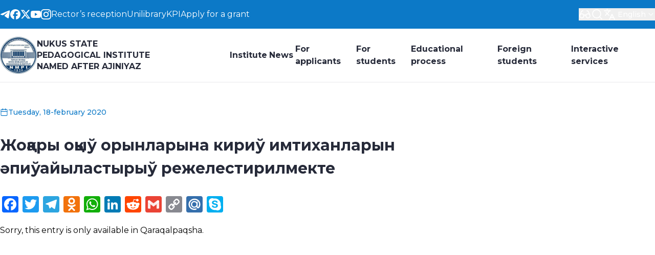

--- FILE ---
content_type: text/html; charset=UTF-8
request_url: https://ndpi.uz/2020/02/18/10102/
body_size: 27696
content:
<!DOCTYPE html>
<html class="light" lang="en">

<head><style>img.lazy{min-height:1px}</style><link href="https://ndpi.uz/wp-content/plugins/w3-total-cache/pub/js/lazyload.min.js" as="script">
    <meta charset="UTF-8">
    <meta http-equiv="X-UA-Compatible" content="IE=edge">
    <meta name="viewport" content="width=device-width, initial-scale=1.0">
    <link rel="preconnect" href="https://fonts.googleapis.com">
    <link rel="preconnect" href="https://fonts.gstatic.com" crossorigin>
    <!-- <link
        href="https://fonts.googleapis.com/css2?family=Inter:ital,opsz,wght@0,14..32,100..900;1,14..32,100..900&display=swap"
        rel="stylesheet"> -->
    <link rel="preconnect" href="https://fonts.googleapis.com">
    <link rel="preconnect" href="https://fonts.gstatic.com" crossorigin>
    <link href="https://fonts.googleapis.com/css2?family=Montserrat:wght@100..900&display=swap" rel="stylesheet">

    <title>Жоқары оқыў орынларына кириў имтиханларын әпиўайыластырыў режелестирилмекте &#8211; Nukus state pedagogical institute named after Ajiniyaz</title>
<meta name='robots' content='max-image-preview:large' />
<link rel='dns-prefetch' href='//static.addtoany.com' />
<link rel='dns-prefetch' href='//use.fontawesome.com' />
<link rel="alternate" title="oEmbed (JSON)" type="application/json+oembed" href="https://ndpi.uz/wp-json/oembed/1.0/embed?url=https%3A%2F%2Fndpi.uz%2F2020%2F02%2F18%2F10102%2F" />
<link rel="alternate" title="oEmbed (XML)" type="text/xml+oembed" href="https://ndpi.uz/wp-json/oembed/1.0/embed?url=https%3A%2F%2Fndpi.uz%2F2020%2F02%2F18%2F10102%2F&#038;format=xml" />
<style id='wp-img-auto-sizes-contain-inline-css' type='text/css'>
img:is([sizes=auto i],[sizes^="auto," i]){contain-intrinsic-size:3000px 1500px}
/*# sourceURL=wp-img-auto-sizes-contain-inline-css */
</style>
<style id='wp-block-library-inline-css' type='text/css'>
:root{--wp-block-synced-color:#7a00df;--wp-block-synced-color--rgb:122,0,223;--wp-bound-block-color:var(--wp-block-synced-color);--wp-editor-canvas-background:#ddd;--wp-admin-theme-color:#007cba;--wp-admin-theme-color--rgb:0,124,186;--wp-admin-theme-color-darker-10:#006ba1;--wp-admin-theme-color-darker-10--rgb:0,107,160.5;--wp-admin-theme-color-darker-20:#005a87;--wp-admin-theme-color-darker-20--rgb:0,90,135;--wp-admin-border-width-focus:2px}@media (min-resolution:192dpi){:root{--wp-admin-border-width-focus:1.5px}}.wp-element-button{cursor:pointer}:root .has-very-light-gray-background-color{background-color:#eee}:root .has-very-dark-gray-background-color{background-color:#313131}:root .has-very-light-gray-color{color:#eee}:root .has-very-dark-gray-color{color:#313131}:root .has-vivid-green-cyan-to-vivid-cyan-blue-gradient-background{background:linear-gradient(135deg,#00d084,#0693e3)}:root .has-purple-crush-gradient-background{background:linear-gradient(135deg,#34e2e4,#4721fb 50%,#ab1dfe)}:root .has-hazy-dawn-gradient-background{background:linear-gradient(135deg,#faaca8,#dad0ec)}:root .has-subdued-olive-gradient-background{background:linear-gradient(135deg,#fafae1,#67a671)}:root .has-atomic-cream-gradient-background{background:linear-gradient(135deg,#fdd79a,#004a59)}:root .has-nightshade-gradient-background{background:linear-gradient(135deg,#330968,#31cdcf)}:root .has-midnight-gradient-background{background:linear-gradient(135deg,#020381,#2874fc)}:root{--wp--preset--font-size--normal:16px;--wp--preset--font-size--huge:42px}.has-regular-font-size{font-size:1em}.has-larger-font-size{font-size:2.625em}.has-normal-font-size{font-size:var(--wp--preset--font-size--normal)}.has-huge-font-size{font-size:var(--wp--preset--font-size--huge)}.has-text-align-center{text-align:center}.has-text-align-left{text-align:left}.has-text-align-right{text-align:right}.has-fit-text{white-space:nowrap!important}#end-resizable-editor-section{display:none}.aligncenter{clear:both}.items-justified-left{justify-content:flex-start}.items-justified-center{justify-content:center}.items-justified-right{justify-content:flex-end}.items-justified-space-between{justify-content:space-between}.screen-reader-text{border:0;clip-path:inset(50%);height:1px;margin:-1px;overflow:hidden;padding:0;position:absolute;width:1px;word-wrap:normal!important}.screen-reader-text:focus{background-color:#ddd;clip-path:none;color:#444;display:block;font-size:1em;height:auto;left:5px;line-height:normal;padding:15px 23px 14px;text-decoration:none;top:5px;width:auto;z-index:100000}html :where(.has-border-color){border-style:solid}html :where([style*=border-top-color]){border-top-style:solid}html :where([style*=border-right-color]){border-right-style:solid}html :where([style*=border-bottom-color]){border-bottom-style:solid}html :where([style*=border-left-color]){border-left-style:solid}html :where([style*=border-width]){border-style:solid}html :where([style*=border-top-width]){border-top-style:solid}html :where([style*=border-right-width]){border-right-style:solid}html :where([style*=border-bottom-width]){border-bottom-style:solid}html :where([style*=border-left-width]){border-left-style:solid}html :where(img[class*=wp-image-]){height:auto;max-width:100%}:where(figure){margin:0 0 1em}html :where(.is-position-sticky){--wp-admin--admin-bar--position-offset:var(--wp-admin--admin-bar--height,0px)}@media screen and (max-width:600px){html :where(.is-position-sticky){--wp-admin--admin-bar--position-offset:0px}}

/*# sourceURL=wp-block-library-inline-css */
</style><style id='global-styles-inline-css' type='text/css'>
:root{--wp--preset--aspect-ratio--square: 1;--wp--preset--aspect-ratio--4-3: 4/3;--wp--preset--aspect-ratio--3-4: 3/4;--wp--preset--aspect-ratio--3-2: 3/2;--wp--preset--aspect-ratio--2-3: 2/3;--wp--preset--aspect-ratio--16-9: 16/9;--wp--preset--aspect-ratio--9-16: 9/16;--wp--preset--color--black: #000000;--wp--preset--color--cyan-bluish-gray: #abb8c3;--wp--preset--color--white: #ffffff;--wp--preset--color--pale-pink: #f78da7;--wp--preset--color--vivid-red: #cf2e2e;--wp--preset--color--luminous-vivid-orange: #ff6900;--wp--preset--color--luminous-vivid-amber: #fcb900;--wp--preset--color--light-green-cyan: #7bdcb5;--wp--preset--color--vivid-green-cyan: #00d084;--wp--preset--color--pale-cyan-blue: #8ed1fc;--wp--preset--color--vivid-cyan-blue: #0693e3;--wp--preset--color--vivid-purple: #9b51e0;--wp--preset--gradient--vivid-cyan-blue-to-vivid-purple: linear-gradient(135deg,rgb(6,147,227) 0%,rgb(155,81,224) 100%);--wp--preset--gradient--light-green-cyan-to-vivid-green-cyan: linear-gradient(135deg,rgb(122,220,180) 0%,rgb(0,208,130) 100%);--wp--preset--gradient--luminous-vivid-amber-to-luminous-vivid-orange: linear-gradient(135deg,rgb(252,185,0) 0%,rgb(255,105,0) 100%);--wp--preset--gradient--luminous-vivid-orange-to-vivid-red: linear-gradient(135deg,rgb(255,105,0) 0%,rgb(207,46,46) 100%);--wp--preset--gradient--very-light-gray-to-cyan-bluish-gray: linear-gradient(135deg,rgb(238,238,238) 0%,rgb(169,184,195) 100%);--wp--preset--gradient--cool-to-warm-spectrum: linear-gradient(135deg,rgb(74,234,220) 0%,rgb(151,120,209) 20%,rgb(207,42,186) 40%,rgb(238,44,130) 60%,rgb(251,105,98) 80%,rgb(254,248,76) 100%);--wp--preset--gradient--blush-light-purple: linear-gradient(135deg,rgb(255,206,236) 0%,rgb(152,150,240) 100%);--wp--preset--gradient--blush-bordeaux: linear-gradient(135deg,rgb(254,205,165) 0%,rgb(254,45,45) 50%,rgb(107,0,62) 100%);--wp--preset--gradient--luminous-dusk: linear-gradient(135deg,rgb(255,203,112) 0%,rgb(199,81,192) 50%,rgb(65,88,208) 100%);--wp--preset--gradient--pale-ocean: linear-gradient(135deg,rgb(255,245,203) 0%,rgb(182,227,212) 50%,rgb(51,167,181) 100%);--wp--preset--gradient--electric-grass: linear-gradient(135deg,rgb(202,248,128) 0%,rgb(113,206,126) 100%);--wp--preset--gradient--midnight: linear-gradient(135deg,rgb(2,3,129) 0%,rgb(40,116,252) 100%);--wp--preset--font-size--small: 13px;--wp--preset--font-size--medium: 20px;--wp--preset--font-size--large: 36px;--wp--preset--font-size--x-large: 42px;--wp--preset--spacing--20: 0.44rem;--wp--preset--spacing--30: 0.67rem;--wp--preset--spacing--40: 1rem;--wp--preset--spacing--50: 1.5rem;--wp--preset--spacing--60: 2.25rem;--wp--preset--spacing--70: 3.38rem;--wp--preset--spacing--80: 5.06rem;--wp--preset--shadow--natural: 6px 6px 9px rgba(0, 0, 0, 0.2);--wp--preset--shadow--deep: 12px 12px 50px rgba(0, 0, 0, 0.4);--wp--preset--shadow--sharp: 6px 6px 0px rgba(0, 0, 0, 0.2);--wp--preset--shadow--outlined: 6px 6px 0px -3px rgb(255, 255, 255), 6px 6px rgb(0, 0, 0);--wp--preset--shadow--crisp: 6px 6px 0px rgb(0, 0, 0);}:where(.is-layout-flex){gap: 0.5em;}:where(.is-layout-grid){gap: 0.5em;}body .is-layout-flex{display: flex;}.is-layout-flex{flex-wrap: wrap;align-items: center;}.is-layout-flex > :is(*, div){margin: 0;}body .is-layout-grid{display: grid;}.is-layout-grid > :is(*, div){margin: 0;}:where(.wp-block-columns.is-layout-flex){gap: 2em;}:where(.wp-block-columns.is-layout-grid){gap: 2em;}:where(.wp-block-post-template.is-layout-flex){gap: 1.25em;}:where(.wp-block-post-template.is-layout-grid){gap: 1.25em;}.has-black-color{color: var(--wp--preset--color--black) !important;}.has-cyan-bluish-gray-color{color: var(--wp--preset--color--cyan-bluish-gray) !important;}.has-white-color{color: var(--wp--preset--color--white) !important;}.has-pale-pink-color{color: var(--wp--preset--color--pale-pink) !important;}.has-vivid-red-color{color: var(--wp--preset--color--vivid-red) !important;}.has-luminous-vivid-orange-color{color: var(--wp--preset--color--luminous-vivid-orange) !important;}.has-luminous-vivid-amber-color{color: var(--wp--preset--color--luminous-vivid-amber) !important;}.has-light-green-cyan-color{color: var(--wp--preset--color--light-green-cyan) !important;}.has-vivid-green-cyan-color{color: var(--wp--preset--color--vivid-green-cyan) !important;}.has-pale-cyan-blue-color{color: var(--wp--preset--color--pale-cyan-blue) !important;}.has-vivid-cyan-blue-color{color: var(--wp--preset--color--vivid-cyan-blue) !important;}.has-vivid-purple-color{color: var(--wp--preset--color--vivid-purple) !important;}.has-black-background-color{background-color: var(--wp--preset--color--black) !important;}.has-cyan-bluish-gray-background-color{background-color: var(--wp--preset--color--cyan-bluish-gray) !important;}.has-white-background-color{background-color: var(--wp--preset--color--white) !important;}.has-pale-pink-background-color{background-color: var(--wp--preset--color--pale-pink) !important;}.has-vivid-red-background-color{background-color: var(--wp--preset--color--vivid-red) !important;}.has-luminous-vivid-orange-background-color{background-color: var(--wp--preset--color--luminous-vivid-orange) !important;}.has-luminous-vivid-amber-background-color{background-color: var(--wp--preset--color--luminous-vivid-amber) !important;}.has-light-green-cyan-background-color{background-color: var(--wp--preset--color--light-green-cyan) !important;}.has-vivid-green-cyan-background-color{background-color: var(--wp--preset--color--vivid-green-cyan) !important;}.has-pale-cyan-blue-background-color{background-color: var(--wp--preset--color--pale-cyan-blue) !important;}.has-vivid-cyan-blue-background-color{background-color: var(--wp--preset--color--vivid-cyan-blue) !important;}.has-vivid-purple-background-color{background-color: var(--wp--preset--color--vivid-purple) !important;}.has-black-border-color{border-color: var(--wp--preset--color--black) !important;}.has-cyan-bluish-gray-border-color{border-color: var(--wp--preset--color--cyan-bluish-gray) !important;}.has-white-border-color{border-color: var(--wp--preset--color--white) !important;}.has-pale-pink-border-color{border-color: var(--wp--preset--color--pale-pink) !important;}.has-vivid-red-border-color{border-color: var(--wp--preset--color--vivid-red) !important;}.has-luminous-vivid-orange-border-color{border-color: var(--wp--preset--color--luminous-vivid-orange) !important;}.has-luminous-vivid-amber-border-color{border-color: var(--wp--preset--color--luminous-vivid-amber) !important;}.has-light-green-cyan-border-color{border-color: var(--wp--preset--color--light-green-cyan) !important;}.has-vivid-green-cyan-border-color{border-color: var(--wp--preset--color--vivid-green-cyan) !important;}.has-pale-cyan-blue-border-color{border-color: var(--wp--preset--color--pale-cyan-blue) !important;}.has-vivid-cyan-blue-border-color{border-color: var(--wp--preset--color--vivid-cyan-blue) !important;}.has-vivid-purple-border-color{border-color: var(--wp--preset--color--vivid-purple) !important;}.has-vivid-cyan-blue-to-vivid-purple-gradient-background{background: var(--wp--preset--gradient--vivid-cyan-blue-to-vivid-purple) !important;}.has-light-green-cyan-to-vivid-green-cyan-gradient-background{background: var(--wp--preset--gradient--light-green-cyan-to-vivid-green-cyan) !important;}.has-luminous-vivid-amber-to-luminous-vivid-orange-gradient-background{background: var(--wp--preset--gradient--luminous-vivid-amber-to-luminous-vivid-orange) !important;}.has-luminous-vivid-orange-to-vivid-red-gradient-background{background: var(--wp--preset--gradient--luminous-vivid-orange-to-vivid-red) !important;}.has-very-light-gray-to-cyan-bluish-gray-gradient-background{background: var(--wp--preset--gradient--very-light-gray-to-cyan-bluish-gray) !important;}.has-cool-to-warm-spectrum-gradient-background{background: var(--wp--preset--gradient--cool-to-warm-spectrum) !important;}.has-blush-light-purple-gradient-background{background: var(--wp--preset--gradient--blush-light-purple) !important;}.has-blush-bordeaux-gradient-background{background: var(--wp--preset--gradient--blush-bordeaux) !important;}.has-luminous-dusk-gradient-background{background: var(--wp--preset--gradient--luminous-dusk) !important;}.has-pale-ocean-gradient-background{background: var(--wp--preset--gradient--pale-ocean) !important;}.has-electric-grass-gradient-background{background: var(--wp--preset--gradient--electric-grass) !important;}.has-midnight-gradient-background{background: var(--wp--preset--gradient--midnight) !important;}.has-small-font-size{font-size: var(--wp--preset--font-size--small) !important;}.has-medium-font-size{font-size: var(--wp--preset--font-size--medium) !important;}.has-large-font-size{font-size: var(--wp--preset--font-size--large) !important;}.has-x-large-font-size{font-size: var(--wp--preset--font-size--x-large) !important;}
/*# sourceURL=global-styles-inline-css */
</style>

<style id='classic-theme-styles-inline-css' type='text/css'>
/*! This file is auto-generated */
.wp-block-button__link{color:#fff;background-color:#32373c;border-radius:9999px;box-shadow:none;text-decoration:none;padding:calc(.667em + 2px) calc(1.333em + 2px);font-size:1.125em}.wp-block-file__button{background:#32373c;color:#fff;text-decoration:none}
/*# sourceURL=/wp-includes/css/classic-themes.min.css */
</style>
<link rel="stylesheet" href="https://ndpi.uz/wp-content/cache/minify/9e0d5.css" media="all" />




<link rel='stylesheet' id='bfa-font-awesome-css' href='https://use.fontawesome.com/releases/v5.15.4/css/all.css' type='text/css' media='all' />
<link rel='stylesheet' id='bfa-font-awesome-v4-shim-css' href='https://use.fontawesome.com/releases/v5.15.4/css/v4-shims.css' type='text/css' media='all' />
<style id='bfa-font-awesome-v4-shim-inline-css' type='text/css'>

			@font-face {
				font-family: 'FontAwesome';
				src: url('https://use.fontawesome.com/releases/v5.15.4/webfonts/fa-brands-400.eot'),
				url('https://use.fontawesome.com/releases/v5.15.4/webfonts/fa-brands-400.eot?#iefix') format('embedded-opentype'),
				url('https://use.fontawesome.com/releases/v5.15.4/webfonts/fa-brands-400.woff2') format('woff2'),
				url('https://use.fontawesome.com/releases/v5.15.4/webfonts/fa-brands-400.woff') format('woff'),
				url('https://use.fontawesome.com/releases/v5.15.4/webfonts/fa-brands-400.ttf') format('truetype'),
				url('https://use.fontawesome.com/releases/v5.15.4/webfonts/fa-brands-400.svg#fontawesome') format('svg');
			}

			@font-face {
				font-family: 'FontAwesome';
				src: url('https://use.fontawesome.com/releases/v5.15.4/webfonts/fa-solid-900.eot'),
				url('https://use.fontawesome.com/releases/v5.15.4/webfonts/fa-solid-900.eot?#iefix') format('embedded-opentype'),
				url('https://use.fontawesome.com/releases/v5.15.4/webfonts/fa-solid-900.woff2') format('woff2'),
				url('https://use.fontawesome.com/releases/v5.15.4/webfonts/fa-solid-900.woff') format('woff'),
				url('https://use.fontawesome.com/releases/v5.15.4/webfonts/fa-solid-900.ttf') format('truetype'),
				url('https://use.fontawesome.com/releases/v5.15.4/webfonts/fa-solid-900.svg#fontawesome') format('svg');
			}

			@font-face {
				font-family: 'FontAwesome';
				src: url('https://use.fontawesome.com/releases/v5.15.4/webfonts/fa-regular-400.eot'),
				url('https://use.fontawesome.com/releases/v5.15.4/webfonts/fa-regular-400.eot?#iefix') format('embedded-opentype'),
				url('https://use.fontawesome.com/releases/v5.15.4/webfonts/fa-regular-400.woff2') format('woff2'),
				url('https://use.fontawesome.com/releases/v5.15.4/webfonts/fa-regular-400.woff') format('woff'),
				url('https://use.fontawesome.com/releases/v5.15.4/webfonts/fa-regular-400.ttf') format('truetype'),
				url('https://use.fontawesome.com/releases/v5.15.4/webfonts/fa-regular-400.svg#fontawesome') format('svg');
				unicode-range: U+F004-F005,U+F007,U+F017,U+F022,U+F024,U+F02E,U+F03E,U+F044,U+F057-F059,U+F06E,U+F070,U+F075,U+F07B-F07C,U+F080,U+F086,U+F089,U+F094,U+F09D,U+F0A0,U+F0A4-F0A7,U+F0C5,U+F0C7-F0C8,U+F0E0,U+F0EB,U+F0F3,U+F0F8,U+F0FE,U+F111,U+F118-F11A,U+F11C,U+F133,U+F144,U+F146,U+F14A,U+F14D-F14E,U+F150-F152,U+F15B-F15C,U+F164-F165,U+F185-F186,U+F191-F192,U+F1AD,U+F1C1-F1C9,U+F1CD,U+F1D8,U+F1E3,U+F1EA,U+F1F6,U+F1F9,U+F20A,U+F247-F249,U+F24D,U+F254-F25B,U+F25D,U+F267,U+F271-F274,U+F279,U+F28B,U+F28D,U+F2B5-F2B6,U+F2B9,U+F2BB,U+F2BD,U+F2C1-F2C2,U+F2D0,U+F2D2,U+F2DC,U+F2ED,U+F328,U+F358-F35B,U+F3A5,U+F3D1,U+F410,U+F4AD;
			}
		
/*# sourceURL=bfa-font-awesome-v4-shim-inline-css */
</style>
<link rel="stylesheet" href="https://ndpi.uz/wp-content/cache/minify/f7e45.css" media="all" />

<script type="text/javascript" id="addtoany-core-js-before">
/* <![CDATA[ */
window.a2a_config=window.a2a_config||{};a2a_config.callbacks=[];a2a_config.overlays=[];a2a_config.templates={};

//# sourceURL=addtoany-core-js-before
/* ]]> */
</script>
<script type="text/javascript" defer src="https://static.addtoany.com/menu/page.js" id="addtoany-core-js"></script>
<script src="https://ndpi.uz/wp-content/cache/minify/8090c.js"></script>

<script src="https://ndpi.uz/wp-content/cache/minify/0eca3.js" defer></script>


<link rel="https://api.w.org/" href="https://ndpi.uz/wp-json/" /><link rel="alternate" title="JSON" type="application/json" href="https://ndpi.uz/wp-json/wp/v2/posts/10102" /><link rel="canonical" href="https://ndpi.uz/2020/02/18/10102/" />
<link rel='shortlink' href='https://ndpi.uz/?p=10102' />
<style>
.qtranxs_flag_ru {background-image: url(https://ndpi.uz/wp-content/plugins/qtranslate-xt-new/flags/ru.png); background-repeat: no-repeat;}
.qtranxs_flag_en {background-image: url(https://ndpi.uz/wp-content/plugins/qtranslate-xt-new/flags/gb.png); background-repeat: no-repeat;}
.qtranxs_flag_qq {background-image: url(https://ndpi.uz/wp-content/plugins/qtranslate-xt-new/flags/qq.png); background-repeat: no-repeat;}
.qtranxs_flag_uz {background-image: url(https://ndpi.uz/wp-content/plugins/qtranslate-xt-new/flags/uz.png); background-repeat: no-repeat;}
</style>
<link hreflang="ru" href="https://ndpi.uz/ru/2020/02/18/10102/" rel="alternate" />
<link hreflang="en" href="https://ndpi.uz/2020/02/18/10102/" rel="alternate" />
<link hreflang="qq" href="https://ndpi.uz/qq/2020/02/18/10102/" rel="alternate" />
<link hreflang="uz" href="https://ndpi.uz/uz/2020/02/18/10102/" rel="alternate" />
<link hreflang="x-default" href="https://ndpi.uz/2020/02/18/10102/" rel="alternate" />
<meta name="generator" content="qTranslate-XT 3.16.0.dev.0" />
<link rel="icon" href="https://ndpi.uz/wp-content/uploads/2024/08/cropped-logo-32x32.png" sizes="32x32" />
<link rel="icon" href="https://ndpi.uz/wp-content/uploads/2024/08/cropped-logo-192x192.png" sizes="192x192" />
<link rel="apple-touch-icon" href="https://ndpi.uz/wp-content/uploads/2024/08/cropped-logo-180x180.png" />
<meta name="msapplication-TileImage" content="https://ndpi.uz/wp-content/uploads/2024/08/cropped-logo-270x270.png" />
<style type="text/css">/** Mega Menu CSS: fs **/</style>
</head>

<body class="wp-singular post-template-default single single-post postid-10102 single-format-standard wp-embed-responsive wp-theme-ndpi flex flex-col min-h-[100svh] font-sans mega-menu-header-main-menu">
        <div style="display:none;">
    <svg xmlns="http://www.w3.org/2000/svg">
        <!-- TELEGRAM -->
        <symbol id="telegram" viewBox="0 0 24 24" fill="none">
            <path fill-rule="evenodd" clip-rule="evenodd" d="M2.51239 10.8488C8.41795 8.27585 12.3559 6.57959 14.3263 5.76003C19.9521 3.42005 21.1211 3.01357 21.883 3.00014C22.0506 2.99719 22.4253 3.03872 22.668 3.23567C22.873 3.40197 22.9294 3.62661 22.9563 3.78428C22.9833 3.94195 23.0169 4.30112 22.9902 4.58177C22.6854 7.78504 21.3662 15.5585 20.6951 19.1462C20.4111 20.6643 19.852 21.1733 19.3107 21.2231C18.1343 21.3314 17.2409 20.4457 16.1015 19.6988C14.3186 18.53 13.3113 17.8025 11.5807 16.662C9.58058 15.3439 10.8772 14.6195 12.017 13.4356C12.3153 13.1258 17.4986 8.41117 17.5989 7.98348C17.6115 7.92999 17.6231 7.7306 17.5046 7.62532C17.3862 7.52004 17.2114 7.55604 17.0852 7.58467C16.9064 7.62526 14.0581 9.50789 8.54035 13.2326C7.73187 13.7877 6.99958 14.0582 6.34347 14.044C5.62016 14.0284 4.2288 13.6351 3.19447 13.2988C1.92583 12.8865 0.91753 12.6684 1.00533 11.9681C1.05106 11.6033 1.55341 11.2302 2.51239 10.8488Z" fill="currentColor" />
        </symbol>
        <!--/ TELEGRAM -->

        <!-- FACEBOOK -->
        <symbol id="facebook" viewBox="0 0 24 24" fill="none">
            <path d="M12 0C18.6274 0 24 5.37259 24 12C24 18.1352 19.3955 23.1944 13.4538 23.9121V15.667L16.7001 15.667L17.3734 12H13.4538V10.7031C13.4538 9.73417 13.6439 9.06339 14.0799 8.63483C14.5159 8.20627 15.1979 8.01993 16.1817 8.01993C16.4307 8.01993 16.6599 8.02241 16.8633 8.02736C17.1591 8.03456 17.4002 8.047 17.568 8.06467V4.74048C17.501 4.72184 17.4218 4.70321 17.3331 4.68486C17.1321 4.6433 16.8822 4.60324 16.6136 4.56806C16.0523 4.49453 15.4093 4.4423 14.9594 4.4423C13.1424 4.4423 11.7692 4.83102 10.8107 5.63619C9.65388 6.60791 9.10108 8.18622 9.10108 10.4199V12H6.62659V15.667H9.10108V23.6466C3.87432 22.3498 0 17.6277 0 12C0 5.37259 5.37259 0 12 0Z" fill="currentColor" />
        </symbol>
        <!--/ FACEBOOK -->

        <!-- YOUTUBE -->
        <symbol id="youtube" viewBox="0 0 24 24" fill="none">
            <path fill-rule="evenodd" clip-rule="evenodd" d="M22.7465 4.83407C23.1189 5.20883 23.3863 5.67482 23.522 6.18541C24.0238 8.06995 24.0238 12 24.0238 12C24.0238 12 24.0238 15.93 23.522 17.8145C23.3863 18.3251 23.1189 18.7911 22.7465 19.1658C22.3741 19.5406 21.9099 19.811 21.4002 19.95C19.5238 20.4545 12.0238 20.4545 12.0238 20.4545C12.0238 20.4545 4.5238 20.4545 2.64744 19.95C2.13773 19.811 1.67346 19.5406 1.30109 19.1658C0.92872 18.7911 0.661309 18.3251 0.525622 17.8145C0.0238038 15.93 0.0238037 12 0.0238037 12C0.0238037 12 0.0238038 8.06995 0.525622 6.18541C0.661309 5.67482 0.92872 5.20883 1.30109 4.83407C1.67346 4.4593 2.13773 4.18891 2.64744 4.04996C4.5238 3.54541 12.0238 3.54541 12.0238 3.54541C12.0238 3.54541 19.5238 3.54541 21.4002 4.04996C21.9099 4.18891 22.3741 4.4593 22.7465 4.83407ZM15.842 12L9.56927 8.43135V15.5686L15.842 12Z" fill="currentColor" />
        </symbol>
        <!--/ YOUTUBE -->

        <!-- TWITTER -->
        <symbol id="twitter" viewBox="0 0 24 24" fill="none">
            <path d="M18.3263 1.90393H21.6998L14.3297 10.3274L23 21.7899H16.2112L10.894 14.838L4.80995 21.7899H1.43443L9.31743 12.78L1 1.90393H7.96111L12.7674 8.25826L18.3263 1.90393ZM17.1423 19.7707H19.0116L6.94539 3.81706H4.93946L17.1423 19.7707Z" fill="currentColor" />
        </symbol>
        <!--/ TWITTER -->

        <!-- INSTAGRAM -->
        <symbol id="instagram" viewBox="0 0 24 24" fill="none">
            <path d="M18.3952 7.02212C17.6005 7.02368 16.9543 6.3802 16.9528 5.58548C16.9512 4.79076 17.5947 4.14457 18.3898 4.14302C19.1848 4.14146 19.831 4.78531 19.8326 5.58004C19.8338 6.37476 19.1903 7.02057 18.3952 7.02212Z" fill="currentColor" />
            <path fill-rule="evenodd" clip-rule="evenodd" d="M12.0115 18.161C8.60909 18.1676 5.8451 15.4149 5.8385 12.0117C5.83188 8.60923 8.58536 5.84481 11.9878 5.8382C15.3909 5.83159 18.1553 8.5859 18.1619 11.9879C18.1685 15.3912 15.4143 18.1544 12.0115 18.161ZM11.992 8.00035C9.78365 8.00424 7.99594 9.79858 7.99983 12.0074C8.0041 14.2166 9.79882 16.0039 12.0072 15.9996C14.2164 15.9954 16.0041 14.2014 15.9998 11.9922C15.9955 9.78302 14.2008 7.99608 11.992 8.00035Z" fill="currentColor" />
            <path fill-rule="evenodd" clip-rule="evenodd" d="M4.1192 0.646479C4.88126 0.347876 5.75333 0.143362 7.03015 0.0830982C8.31011 0.0216726 8.71872 0.00767102 11.9769 0.00145262C15.2358 -0.00476578 15.6444 0.00766862 16.9244 0.0644334C18.2016 0.119643 19.0741 0.321049 19.8377 0.616544C20.6277 0.920974 21.298 1.33078 21.966 1.99603C22.6339 2.66205 23.0453 3.33002 23.3536 4.1189C23.6518 4.88174 23.8563 5.75306 23.917 7.03068C23.9776 8.31023 23.9924 8.71847 23.9986 11.9771C24.0048 15.2353 23.9916 15.6443 23.9356 16.925C23.88 18.2014 23.679 19.0743 23.3835 19.8375C23.0783 20.6276 22.6693 21.2979 22.004 21.9659C21.3388 22.6342 20.6701 23.0452 19.8812 23.3539C19.1184 23.6517 18.2471 23.8562 16.9702 23.9173C15.6903 23.9779 15.2817 23.9923 12.0224 23.9985C8.76459 24.0048 8.35598 23.9923 7.07605 23.9359C5.79882 23.88 4.92597 23.6789 4.16275 23.3838C3.37271 23.0782 2.70242 22.6696 2.03446 22.004C1.36611 21.3383 0.954386 20.67 0.646458 19.8811C0.347858 19.1186 0.144107 18.2469 0.0830727 16.9705C0.0220359 15.6901 0.00765506 15.2811 0.00143906 12.0229C-0.00480094 8.76435 0.00803667 8.35611 0.0640167 7.07616C0.1204 5.79855 0.320637 4.92606 0.61613 4.16206C0.921328 3.37239 1.33035 2.70248 1.99637 2.03413C2.6616 1.36616 3.33033 0.954017 4.1192 0.646479ZM4.94154 21.3679C5.36494 21.5308 6.00023 21.7252 7.17014 21.7761C8.43607 21.8309 8.81514 21.843 12.0185 21.8368C15.223 21.8309 15.6021 21.8173 16.8676 21.7579C18.0363 21.7022 18.6716 21.5055 19.0939 21.3407C19.6541 21.1218 20.0531 20.8601 20.4722 20.4406C20.8913 20.0195 21.1506 19.6194 21.3676 19.0591C21.5309 18.6354 21.7249 17.9996 21.7758 16.8297C21.8314 15.5646 21.8431 15.1851 21.8368 11.9809C21.831 8.77757 21.8174 8.3981 21.7572 7.13254C21.7019 5.96339 21.5056 5.32808 21.3404 4.90623C21.1215 4.34519 20.8606 3.94705 20.4399 3.52753C20.0192 3.10801 19.6191 2.84945 19.0581 2.6325C18.6355 2.46881 17.9994 2.27518 16.8303 2.22426C15.5643 2.16865 15.1849 2.15737 11.9808 2.1636C8.77743 2.16982 8.39836 2.18264 7.13281 2.24253C5.9633 2.29812 5.32877 2.49447 4.90575 2.65972C4.34587 2.87861 3.94696 3.13872 3.52746 3.5598C3.10871 3.98087 2.84938 4.38018 2.63244 4.94161C2.46993 5.36464 2.27434 6.00072 2.2242 7.16987C2.16898 8.43581 2.15733 8.81529 2.16355 12.0187C2.16939 15.2228 2.18298 15.6023 2.24248 16.8671C2.29729 18.037 2.49518 18.6715 2.65966 19.0949C2.87855 19.6544 3.13944 20.0533 3.55973 20.4729C3.98081 20.8908 4.38088 21.1509 4.94154 21.3679Z" fill="currentColor" />
        </symbol>
        <!--/ INSTAGRAM -->

        <!-- COLOR SHCEMA ICON -->
        <symbol id="sun" fill="none" viewBox="0 0 457.32 457.32">
            <path fill="currentColor" d="M228.66,112.692c-63.945,0-115.968,52.022-115.968,115.967c0,63.945,52.023,115.968,115.968,115.968
		s115.968-52.023,115.968-115.968C344.628,164.715,292.605,112.692,228.66,112.692z" />
            <path fill="currentColor" d="M401.429,228.66l42.467-57.07c2.903-3.9,3.734-8.966,2.232-13.59c-1.503-4.624-5.153-8.233-9.794-9.683
		l-67.901-21.209l0.811-71.132c0.056-4.862-2.249-9.449-6.182-12.307c-3.934-2.858-9.009-3.633-13.615-2.077l-67.399,22.753
		L240.895,6.322C238.082,2.356,233.522,0,228.66,0c-4.862,0-9.422,2.356-12.235,6.322l-41.154,58.024l-67.4-22.753
		c-4.607-1.555-9.682-0.781-13.615,2.077c-3.933,2.858-6.238,7.445-6.182,12.307l0.812,71.132l-67.901,21.209
		c-4.641,1.45-8.291,5.059-9.793,9.683c-1.503,4.624-0.671,9.689,2.232,13.59l42.467,57.07l-42.467,57.07
		c-2.903,3.9-3.734,8.966-2.232,13.59c1.502,4.624,5.153,8.233,9.793,9.683l67.901,21.208l-0.812,71.132
		c-0.056,4.862,2.249,9.449,6.182,12.307c3.934,2.857,9.007,3.632,13.615,2.077l67.4-22.753l41.154,58.024
		c2.813,3.966,7.373,6.322,12.235,6.322c4.862,0,9.422-2.356,12.235-6.322l41.154-58.024l67.399,22.753
		c4.606,1.555,9.681,0.781,13.615-2.077c3.933-2.858,6.238-7.445,6.182-12.306l-0.811-71.133l67.901-21.208
		c4.641-1.45,8.291-5.059,9.794-9.683c1.502-4.624,0.671-9.689-2.232-13.59L401.429,228.66z M228.66,374.627
		c-80.487,0-145.968-65.481-145.968-145.968S148.173,82.692,228.66,82.692s145.968,65.48,145.968,145.967
		S309.147,374.627,228.66,374.627z" />
        </symbol>
        <!--/ COLOR SHCEMA ICON -->

    </svg>
</div>
    
    <header class="flex flex-col relative border-b border-solid border-b-ui-line">
        <!-- HEADER TOP -->
        <div class="h-14 bg-ui-primary-normal text-white">
    <div class="container h-full flex justify-between">
        <!-- HEADER TOP LEFT -->
        <div class="hidden xl:flex items-center justify-start gap-x-8">
            <!-- HEADER TOP SOCIAL ICONS -->
            <ul class="flex items-center gap-x-4">
            <li>
            <a class="flex text-white transition-[transform] ease-in-out hover:scale-105" href="https://t.me/nmpi1934" target="_blank">
                <svg class="w-5 h-5">
                    <use href="#telegram"></use>
                </svg>
            </a>
        </li>
            <li>
            <a class="flex text-white transition-[transform] ease-in-out hover:scale-105" href="https://www.facebook.com/NukusDPI" target="_blank">
                <svg class="w-5 h-5">
                    <use href="#facebook"></use>
                </svg>
            </a>
        </li>
            <li>
            <a class="flex text-white transition-[transform] ease-in-out hover:scale-105" href="https://x.com/NukusDPI" target="_blank">
                <svg class="w-5 h-5">
                    <use href="#twitter"></use>
                </svg>
            </a>
        </li>
            <li>
            <a class="flex text-white transition-[transform] ease-in-out hover:scale-105" href="https://www.youtube.com/@nmpi1934" target="_blank">
                <svg class="w-5 h-5">
                    <use href="#youtube"></use>
                </svg>
            </a>
        </li>
            <li>
            <a class="flex text-white transition-[transform] ease-in-out hover:scale-105" href="https://www.instagram.com/ajiniyaz_nmpi" target="_blank">
                <svg class="w-5 h-5">
                    <use href="#instagram"></use>
                </svg>
            </a>
        </li>
    </ul>            <!--/ HEADER TOP SOCIAL ICONS -->

            <!-- HEADER TOP MENU -->
            <ul id="header-top-menu" class="header-top-menu"><li id="menu-item-30389" class="menu-item menu-item-type-custom menu-item-object-custom menu-item-30389"><a href="https://reception.ndpi.uz">Rector&#8217;s reception</a></li>
<li id="menu-item-30390" class="menu-item menu-item-type-custom menu-item-object-custom menu-item-30390"><a href="https://unilibrary.uz">Unilibrary</a></li>
<li id="menu-item-37705" class="menu-item menu-item-type-custom menu-item-object-custom menu-item-37705"><a href="https://kpi.ndpi.uz">KPI</a></li>
<li id="menu-item-43720" class="menu-item menu-item-type-custom menu-item-object-custom menu-item-43720"><a href="https://grant.ndpi.uz">Apply for a grant</a></li>
</ul>            <!--/ HEADER TOP MENU -->
        </div>
        <!--/ HEADER TOP LEFT -->

        <!-- HEADER TOP RIGHT -->
        <div class="flex justify-end items-center gap-x-4 grow xl:pl-6">
            <div class="hs-dropdown relative inline-flex xl:[--placement:bottom-right] [--auto-close:inside]">
    <button id="header-a11y-btn" type="button" class="hs-dropdown-toggle inline-flex items-center" aria-haspopup="menu" aria-expanded="false" aria-label="Dropdown">
        <i class="w-6 h-6" data-lucide="glasses"></i>
    </button>

    <div class="hs-dropdown-menu transition-[opacity,margin] duration hs-dropdown-open:opacity-100 opacity-0 hidden min-w-[256px] bg-white shadow-md rounded-lg px-4 pt-5 pb-6 mt-2 after:h-4 after:absolute after:-bottom-4 after:start-0 after:w-full before:h-4 before:absolute before:-top-4 before:start-0 before:w-full z-[999]" role="menu" aria-orientation="vertical" aria-labelledby="header-a11y-btn">
        <div class="flex flex-col gap-y-5 text-ui-content">
            <h2 class="text-base font-semibold border-b border-b-ui-line pb-4 leading-none">
                Special abilities            </h2>

            <div class="flex flex-col gap-y-2">
                <h3 class="font-medium">
                    View                </h3>
                <div class="flex gap-x-3">
                    <div class="hs-tooltip [--placement:bottom]">
                        <button data-a11y-view="normal" class="hs-tooltip-toggle shadow bg-ui-primary-normal h-10 w-10 rounded flex items-center justify-center" type="button">
                            <svg class="w-6 h-6 text-white">
                                <use href="#sun"></use>
                            </svg>
                        </button>
                        <span class="hs-tooltip-content hs-tooltip-shown:opacity-100 hs-tooltip-shown:visible opacity-0 transition-opacity inline-block absolute invisible z-10 py-2 px-2 bg-ui-primary-medium text-sm text-white rounded-md shadow-sm" role="tooltip">
                            Normal view                        </span>
                    </div>
                    <div class="hs-tooltip [--placement:bottom]">
                        <button data-a11y-view="high-contrast" class="hs-tooltip-toggle shadow bg-black/50 h-10 w-10 rounded flex items-center justify-center" type="button">
                            <svg class="w-6 h-6 text-white">
                                <use href="#sun"></use>
                            </svg>
                        </button>
                        <span class="hs-tooltip-content hs-tooltip-shown:opacity-100 hs-tooltip-shown:visible opacity-0 transition-opacity inline-block absolute invisible z-10 py-2 px-2 bg-ui-primary-medium text-sm text-white rounded-md shadow-sm" role="tooltip">
                            High contrast view                        </span>
                    </div>
                    <div class="hs-tooltip [--placement:bottom]">
                        <button data-a11y-view="black-white" class="hs-tooltip-toggle shadow bg-black/90 h-10 w-10 rounded flex items-center justify-center" type="button">
                            <svg class="w-6 h-6 text-white">
                                <use href="#sun"></use>
                            </svg>
                        </button>
                        <span class="hs-tooltip-content hs-tooltip-shown:opacity-100 hs-tooltip-shown:visible opacity-0 transition-opacity inline-block absolute invisible z-10 py-2 px-2 bg-ui-primary-medium text-sm text-white rounded-md shadow-sm" role="tooltip">
                            Colorless view                        </span>
                    </div>
                    <div class="hs-tooltip [--placement:bottom]">
                        <button data-a11y-no-img="no" class="hs-tooltip-toggle shadow bg-ui-primary-thin text-ui-primary-medium h-10 w-10 rounded flex items-center justify-center" type="button">
                            <i class="w-6 h-6 " data-lucide="image-off"></i>
                        </button>
                        <span class="hs-tooltip-content hs-tooltip-shown:opacity-100 hs-tooltip-shown:visible opacity-0 transition-opacity inline-block absolute invisible z-10 py-2 px-2 bg-ui-primary-medium text-sm text-white rounded-md shadow-sm" role="tooltip">
                            Colorless view                        </span>
                    </div>

                </div>
            </div>

            <div class="flex flex-col gap-y-2">
                <h3 class="font-medium mb-1">
                    Font size                </h3>
                <input id="font-size-input-range" class="range-input" type="range" min="0" max="50" step="0.1" value="0" aria-orientation="horizontal">
            </div>
        </div>
    </div>
</div>            <button type="button" class="" aria-haspopup="dialog" aria-expanded="false" aria-controls="header-search-modal" data-hs-overlay="#header-search-modal">
    <i class="w-6 h-6" data-lucide="search"></i>
</button>

<div id="header-search-modal" class="hs-overlay hidden size-full fixed top-0 start-0 z-[999] overflow-x-hidden overflow-y-auto pointer-events-none" role="dialog" tabindex="-1" aria-labelledby="hs-full-screen-label">
    <div class="hs-overlay-open:mt-0 hs-overlay-open:opacity-100 hs-overlay-open:duration-200 hs-overlay-open:ease-in-out opacity-0 transition-all max-w-full max-h-full h-full">
        <div class="flex flex-col bg-ui-primary-normal text-white pointer-events-auto max-w-full max-h-full h-full">
            <div class="flex flex-col grow py-4 bg-ui-primary-medium">
                <div class="flex justify-end container">
                    <button class="flex items-center justify-center text-white" data-hs-overlay="#header-search-modal">
                        <i class="w-6 h-6 shrink-0" data-lucide="x"></i>
                    </button>
                </div>
                <div class="container my-auto">
                    <form class="w-full lg:max-w-3xl mx-auto my-auto flex gap-x-2 justify-center" action="https://ndpi.uz/" method="GET">
                        <input name="s" class="min-w-0 w-auto max-w-[100%] grow border-x-0 border-t-0 text-white text-xl font-medium focus:outline-none focus:ring-0 focus:border-b-white border-b-[1.5px] border-b-white px-0 py-1 bg-transparent placeholder:text-white/50 placeholder:text-xl placeholder:font-medium" placeholder="Search on site" type="text" />
                        <button class="bg-white border border-white flex items-center justify-center w-10 h-10 shrink-0 rounded-full text-ui-primary-normal" type="submit">
                            <i class="w-6 h-6 shrink-0" data-lucide="search"></i>
                        </button>
                    </form>
                </div>
            </div>
            <div class="grow bg-ui-primary-normal py-6 xl:py-9">
                <div class="container">
                    <div class="flex flex-col w-full lg:max-w-3xl mx-auto">
                        <h3 class="font-medium text-xl text-white">
                            Most frequently searched words:
                        </h3>
                        <div class="flex flex-wrap gap-x-6 gap-y-5 pt-6 xl:pt-9">
                                                            <a class="border-b border-b-white/50 text-base" href="https://ndpi.uz/s=Admission">
                                    Admission                                </a>
                                                            <a class="border-b border-b-white/50 text-base" href="https://ndpi.uz/s=Faculties">
                                    Faculties                                </a>
                                                            <a class="border-b border-b-white/50 text-base" href="https://ndpi.uz/s=Phd">
                                    Phd                                </a>
                                                            <a class="border-b border-b-white/50 text-base" href="https://ndpi.uz/s=News">
                                    News                                </a>
                                                            <a class="border-b border-b-white/50 text-base" href="https://ndpi.uz/s=Dormitories">
                                    Dormitories                                </a>
                                                    </div>
                    </div>
                </div>
            </div>
        </div>
    </div>
</div>


<!-- <button type="button" class="py-2 px-3 inline-flex items-center gap-x-2 text-sm font-medium rounded-lg border border-gray-200 bg-white text-gray-800 shadow-sm hover:bg-gray-50 focus:outline-none focus:bg-gray-50 disabled:opacity-50 disabled:pointer-events-none" data-hs-overlay="#header-search-modal">
    Close
</button> -->            <div class="hs-dropdown relative inline-flex [--placement:bottom-right] ml-auto xl:ml-0">
    <button id="header-language-switcher" type="button" class="hs-dropdown-toggle inline-flex items-center" aria-haspopup="menu" aria-expanded="false" aria-label="Dropdown">
        <i class="w-6 h-6 shrink-0 mr-1" data-lucide="languages"></i>
        <span class="text-sm font-medium">English</span>
        <i class="hs-dropdown-open:rotate-180 w-4 h-4 transition-all ml-0.5" data-lucide="chevron-down"></i>
    </button>

    <div class="hs-dropdown-menu transition-[opacity,margin] duration hs-dropdown-open:opacity-100 opacity-0 hidden min-w-40 bg-white shadow-md rounded-lg p-4 mt-2 after:h-4 after:absolute after:-bottom-4 after:start-0 after:w-full before:h-4 before:absolute before:-top-4 before:start-0 before:w-full z-[999]" role="menu" aria-orientation="vertical" aria-labelledby="header-language-switcher">
                    
<ul class="language-chooser language-chooser-text qtranxs_language_chooser" id="qtranslate-3-chooser">
<li class="lang-ru"><a href="https://ndpi.uz/ru/2020/02/18/10102/" title="Русский (ru)" class="qtranxs_text qtranxs_text_ru"><span>Русский</span></a></li>
<li class="lang-en active"><a href="https://ndpi.uz/en/2020/02/18/10102/" title="English (en)" class="qtranxs_text qtranxs_text_en"><span>English</span></a></li>
<li class="lang-qq"><a href="https://ndpi.uz/qq/2020/02/18/10102/" title="Qaraqalpaqsha (qq)" class="qtranxs_text qtranxs_text_qq"><span>Qaraqalpaqsha</span></a></li>
<li class="lang-uz"><a href="https://ndpi.uz/uz/2020/02/18/10102/" title="Oʻzbekcha (uz)" class="qtranxs_text qtranxs_text_uz"><span>Oʻzbekcha</span></a></li>
</ul><div class="qtranxs_widget_end"></div>
            </div>
</div>        </div>
        <!--/ HEADER TOP RIGHT -->
    </div>
</div>        <!--/ HEADER TOP -->

        <!-- HEADER MAIN -->
        <div class="h-20 sm:h-24 xl:h-[104px] 2xl:h-32 bg-white">
            <div class="container h-full flex justify-between">
                <!-- HEADER LOGO -->
                <div class="flex justify-start items-center grow">
                    <a class="flex items-center gap-x-1 xl:gap-x-2 transition-[opacity] ease-in-out hover:opacity-90 focus:opacity-90"
                        href="https://ndpi.uz/">
                        <img class="w-12 h-12 sm:h-16 sm:w-16 xl:w-[72px] xl:h-[72px] 2xl:w-20 2xl:h-20 shrink-0 lazy"
                            width="48" height="48" src="data:image/svg+xml,%3Csvg%20xmlns='http://www.w3.org/2000/svg'%20viewBox='0%200%2048%2048'%3E%3C/svg%3E" data-src="https://ndpi.uz/wp-content/themes/ndpi/assets/img/logo.png" alt="Logo">
                        <span
                            class="text-sm leading-[1.1] text-ui-content sm:text-base sm:leading-[1.2] lg:min-w-[24rem] xl:mr-4 xl:leading-snug font-medium xl:font-bold 2xl:text-lg">
                            NUKUS STATE <br />PEDAGOGICAL INSTITUTE <br />NAMED AFTER AJINIYAZ                        </span>
                    </a>
                </div>
                <!--/ HEADER LOGO -->

                <!-- HEADER MAIN NAV -->
                <nav class="grow flex items-center justify-end">
                    <div id="mega-menu-wrap-header-main-menu" class="mega-menu-wrap"><div class="mega-menu-toggle"><div class="mega-toggle-blocks-left"></div><div class="mega-toggle-blocks-center"></div><div class="mega-toggle-blocks-right"><div class='mega-toggle-block mega-menu-toggle-animated-block mega-toggle-block-0' id='mega-toggle-block-0'><button aria-label="Toggle Menu" class="mega-toggle-animated mega-toggle-animated-slider" type="button" aria-expanded="false">
                  <span class="mega-toggle-animated-box">
                    <span class="mega-toggle-animated-inner"></span>
                  </span>
                </button></div></div></div><ul id="mega-menu-header-main-menu" class="mega-menu max-mega-menu mega-menu-horizontal mega-no-js" data-event="click" data-effect="fade_up" data-effect-speed="200" data-effect-mobile="disabled" data-effect-speed-mobile="0" data-mobile-force-width="false" data-second-click="go" data-document-click="collapse" data-vertical-behaviour="standard" data-breakpoint="768" data-unbind="true" data-mobile-state="collapse_all" data-mobile-direction="vertical" data-hover-intent-timeout="300" data-hover-intent-interval="100"><li class="mega-menu-item mega-menu-item-type-custom mega-menu-item-object-custom mega-menu-item-has-children mega-menu-megamenu mega-menu-grid mega-align-bottom-left mega-menu-grid mega-menu-item-39" id="mega-menu-item-39"><a class="mega-menu-link" href="#" aria-expanded="false" tabindex="0">Institute<span class="mega-indicator" aria-hidden="true"></span></a>
<ul class="mega-sub-menu" role='presentation'>
<li class="mega-menu-row" id="mega-menu-39-0">
	<ul class="mega-sub-menu" style='--columns:12' role='presentation'>
<li class="mega-menu-column mega-menu-columns-3-of-12" style="--columns:12; --span:3" id="mega-menu-39-0-0">
		<ul class="mega-sub-menu">
<li class="mega-menu-item mega-menu-item-type-custom mega-menu-item-object-custom mega-menu-item-has-children mega-menu-item-30543" id="mega-menu-item-30543"><a class="mega-menu-link" href="#">Institut<span class="mega-indicator" aria-hidden="true"></span></a>
			<ul class="mega-sub-menu">
<li class="mega-menu-item mega-menu-item-type-post_type mega-menu-item-object-page mega-menu-item-1014" id="mega-menu-item-1014"><a class="mega-menu-link" href="https://ndpi.uz/institut-strukturasi/">Institute structure</a></li><li class="mega-menu-item mega-menu-item-type-post_type mega-menu-item-object-page mega-menu-item-50" id="mega-menu-item-50"><a class="mega-menu-link" href="https://ndpi.uz/institut-ustavi/">Charter</a></li><li class="mega-menu-item mega-menu-item-type-post_type mega-menu-item-object-page mega-menu-item-49" id="mega-menu-item-49"><a class="mega-menu-link" href="https://ndpi.uz/institut-tarixi/">History</a></li><li class="mega-menu-item mega-menu-item-type-post_type mega-menu-item-object-page mega-menu-item-14472" id="mega-menu-item-14472"><a class="mega-menu-link" href="https://ndpi.uz/accreditation-certificate/">Accreditation certificate</a></li><li class="mega-menu-item mega-menu-item-type-post_type mega-menu-item-object-page mega-menu-item-48" id="mega-menu-item-48"><a class="mega-menu-link" href="https://ndpi.uz/raxbariyat/">Administration</a></li><li class="mega-menu-item mega-menu-item-type-taxonomy mega-menu-item-object-category mega-menu-item-51" id="mega-menu-item-51"><a class="mega-menu-link" href="https://ndpi.uz/category/faculties/">Faculties</a></li><li class="mega-menu-item mega-menu-item-type-post_type mega-menu-item-object-post mega-menu-item-463" id="mega-menu-item-463"><a class="mega-menu-link" href="https://ndpi.uz/2018/10/13/450/">Departments</a></li><li class="mega-menu-item mega-menu-item-type-taxonomy mega-menu-item-object-category mega-menu-item-53" id="mega-menu-item-53"><a class="mega-menu-link" href="https://ndpi.uz/category/centers-and-units/">Centers and units</a></li><li class="mega-menu-item mega-menu-item-type-post_type mega-menu-item-object-page mega-menu-item-14166" id="mega-menu-item-14166"><a class="mega-menu-link" href="https://ndpi.uz/ozbekcha-ajiniyaz-nomidagi-nukus-davlat-pedagogika-instituti-huzuridagi-kegeyli-xizmat-korsatish-texnikumi/">Kegeyli service technical school</a></li><li class="mega-menu-item mega-menu-item-type-post_type mega-menu-item-object-page mega-menu-item-14190" id="mega-menu-item-14190"><a class="mega-menu-link" href="https://ndpi.uz/%d1%80%d1%83%d1%81%d1%81%d0%ba%d0%b8%d0%b9-%d1%82%d1%83%d1%80%d1%82%d0%ba%d1%83%d0%bb%d1%8c%d1%81%d0%ba%d0%b8%d0%b9-%d0%bc%d0%bd%d0%be%d0%b3%d0%be%d0%be%d1%82%d1%80%d0%b0%d1%81%d0%bb%d0%b5%d0%b2/">Turtkul multiplicity technical college</a></li><li class="mega-menu-item mega-menu-item-type-post_type mega-menu-item-object-post mega-menu-item-25959" id="mega-menu-item-25959"><a class="mega-menu-link" href="https://ndpi.uz/2023/10/31/25958/">Academic lyceum</a></li><li class="mega-menu-item mega-menu-item-type-post_type mega-menu-item-object-page mega-menu-item-47304" id="mega-menu-item-47304"><a class="mega-menu-link" href="https://ndpi.uz/kelajakka-qadam/">Kelajakka qadam</a></li>			</ul>
</li>		</ul>
</li><li class="mega-menu-column mega-menu-columns-3-of-12" style="--columns:12; --span:3" id="mega-menu-39-0-1">
		<ul class="mega-sub-menu">
<li class="mega-menu-item mega-menu-item-type-taxonomy mega-menu-item-object-category mega-menu-item-has-children mega-menu-item-1826" id="mega-menu-item-1826"><a class="mega-menu-link" href="https://ndpi.uz/category/activities/ilimiy-iskerlik/">Science activity<span class="mega-indicator" aria-hidden="true"></span></a>
			<ul class="mega-sub-menu">
<li class="mega-menu-item mega-menu-item-type-post_type mega-menu-item-object-page mega-menu-item-4616" id="mega-menu-item-4616"><a class="mega-menu-link" href="https://ndpi.uz/scientific-council/">Scientific Council</a></li><li class="mega-menu-item mega-menu-item-type-post_type mega-menu-item-object-page mega-menu-item-4618" id="mega-menu-item-4618"><a class="mega-menu-link" href="https://ndpi.uz/scientific-councils/">Specialized council</a></li><li class="mega-menu-item mega-menu-item-type-post_type mega-menu-item-object-page mega-menu-item-46925" id="mega-menu-item-46925"><a class="mega-menu-link" href="https://ndpi.uz/bank-of-scientific-problems-of-the-preschool-and-school-education-system/">Bank of Scientific Problems of the Preschool and School Education System</a></li><li class="mega-menu-item mega-menu-item-type-post_type mega-menu-item-object-post mega-menu-item-11378" id="mega-menu-item-11378"><a class="mega-menu-link" href="https://ndpi.uz/2020/06/23/11361/">13.00.01</a></li><li class="mega-menu-item mega-menu-item-type-post_type mega-menu-item-object-page mega-menu-item-11381" id="mega-menu-item-11381"><a class="mega-menu-link" href="https://ndpi.uz/scientific-councils/13-00-02-theory-and-methods-of-teaching-and-education-on-specialities/">13.00.02</a></li><li class="mega-menu-item mega-menu-item-type-post_type mega-menu-item-object-post mega-menu-item-11483" id="mega-menu-item-11483"><a class="mega-menu-link" href="https://ndpi.uz/2020/07/02/11481/">Ped.34.01</a></li><li class="mega-menu-item mega-menu-item-type-post_type mega-menu-item-object-post mega-menu-item-1385" id="mega-menu-item-1385"><a class="mega-menu-link" href="https://ndpi.uz/2018/11/10/1359/">Scientific Journal</a></li><li class="mega-menu-item mega-menu-item-type-post_type mega-menu-item-object-page mega-menu-item-4620" id="mega-menu-item-4620"><a class="mega-menu-link" href="https://ndpi.uz/future-plans/">Future plans</a></li><li class="mega-menu-item mega-menu-item-type-post_type mega-menu-item-object-post mega-menu-item-1383" id="mega-menu-item-1383"><a class="mega-menu-link" href="https://ndpi.uz/2018/11/10/1361/">Scientific research activity</a></li><li class="mega-menu-item mega-menu-item-type-post_type mega-menu-item-object-post mega-menu-item-1382" id="mega-menu-item-1382"><a class="mega-menu-link" href="https://ndpi.uz/2018/11/10/1362/">Synopsis</a></li><li class="mega-menu-item mega-menu-item-type-post_type mega-menu-item-object-post mega-menu-item-1381" id="mega-menu-item-1381"><a class="mega-menu-link" href="https://ndpi.uz/2018/11/10/1363/">Directions of scientific research</a></li><li class="mega-menu-item mega-menu-item-type-post_type mega-menu-item-object-post mega-menu-item-1378" id="mega-menu-item-1378"><a class="mega-menu-link" href="https://ndpi.uz/2018/11/10/1366/">Scientific measures</a></li><li class="mega-menu-item mega-menu-item-type-post_type mega-menu-item-object-post mega-menu-item-1380" id="mega-menu-item-1380"><a class="mega-menu-link" href="https://ndpi.uz/2018/11/10/1364/">PhD dissertations</a></li><li class="mega-menu-item mega-menu-item-type-post_type mega-menu-item-object-post mega-menu-item-1379" id="mega-menu-item-1379"><a class="mega-menu-link" href="https://ndpi.uz/2018/11/10/1365/">Set of scientific research documents</a></li><li class="mega-menu-item mega-menu-item-type-post_type mega-menu-item-object-page mega-menu-item-4622" id="mega-menu-item-4622"><a class="mega-menu-link" href="https://ndpi.uz/scientific-measures/">Scientific conferences</a></li><li class="mega-menu-item mega-menu-item-type-post_type mega-menu-item-object-post mega-menu-item-1377" id="mega-menu-item-1377"><a class="mega-menu-link" href="https://ndpi.uz/2018/11/10/1367/">Scientific research declarations</a></li><li class="mega-menu-item mega-menu-item-type-post_type mega-menu-item-object-post mega-menu-item-1376" id="mega-menu-item-1376"><a class="mega-menu-link" href="https://ndpi.uz/2018/11/10/1368/">Publishing activity</a></li><li class="mega-menu-item mega-menu-item-type-post_type mega-menu-item-object-page mega-menu-item-4624" id="mega-menu-item-4624"><a class="mega-menu-link" href="https://ndpi.uz/graduate-club/">Graduate club</a></li>			</ul>
</li>		</ul>
</li><li class="mega-menu-column mega-menu-columns-3-of-12" style="--columns:12; --span:3" id="mega-menu-39-0-2">
		<ul class="mega-sub-menu">
<li class="mega-menu-item mega-menu-item-type-post_type mega-menu-item-object-page mega-menu-item-has-children mega-menu-item-1823" id="mega-menu-item-1823"><a class="mega-menu-link" href="https://ndpi.uz/moliyaviy-faoliyat/">Financial activity<span class="mega-indicator" aria-hidden="true"></span></a>
			<ul class="mega-sub-menu">
<li class="mega-menu-item mega-menu-item-type-post_type mega-menu-item-object-page mega-menu-item-4532" id="mega-menu-item-4532"><a class="mega-menu-link" href="https://ndpi.uz/ozbekcha-marketing/">Marketing</a></li><li class="mega-menu-item mega-menu-item-type-post_type mega-menu-item-object-page mega-menu-item-4531" id="mega-menu-item-4531"><a class="mega-menu-link" href="https://ndpi.uz/ozbekcha-shartnomalar-namunasi/">Samples of contracts</a></li><li class="mega-menu-item mega-menu-item-type-post_type mega-menu-item-object-page mega-menu-item-4530" id="mega-menu-item-4530"><a class="mega-menu-link" href="https://ndpi.uz/ozbekcha-ijtimoiy-muhofaza/">Social protection</a></li><li class="mega-menu-item mega-menu-item-type-post_type mega-menu-item-object-page mega-menu-item-4529" id="mega-menu-item-4529"><a class="mega-menu-link" href="https://ndpi.uz/ozbekcha-bitiruvchilar-monitoringi/">Graduate monitoring</a></li><li class="mega-menu-item mega-menu-item-type-post_type mega-menu-item-object-page mega-menu-item-4528" id="mega-menu-item-4528"><a class="mega-menu-link" href="https://ndpi.uz/ozbekcha-ishga-joylashtirish/">Employment</a></li><li class="mega-menu-item mega-menu-item-type-post_type mega-menu-item-object-page mega-menu-item-4527" id="mega-menu-item-4527"><a class="mega-menu-link" href="https://ndpi.uz/buxgalteriya/">Buxgalteriya</a></li>			</ul>
</li><li class="mega-menu-item mega-menu-item-type-taxonomy mega-menu-item-object-category mega-menu-item-has-children mega-menu-item-1829" id="mega-menu-item-1829"><a class="mega-menu-link" href="https://ndpi.uz/category/madaniy-marifiy-faoliyat/">Culture<span class="mega-indicator" aria-hidden="true"></span></a>
			<ul class="mega-sub-menu">
<li class="mega-menu-item mega-menu-item-type-taxonomy mega-menu-item-object-category mega-menu-item-4626" id="mega-menu-item-4626"><a class="mega-menu-link" href="https://ndpi.uz/category/cultural-and-educational-events/">Cultural and educational events</a></li><li class="mega-menu-item mega-menu-item-type-post_type mega-menu-item-object-page mega-menu-item-4546" id="mega-menu-item-4546"><a class="mega-menu-link" href="https://ndpi.uz/talabalar-hayoti/">Students life</a></li><li class="mega-menu-item mega-menu-item-type-taxonomy mega-menu-item-object-category mega-menu-item-4627" id="mega-menu-item-4627"><a class="mega-menu-link" href="https://ndpi.uz/category/sports-events/">Sports events</a></li><li class="mega-menu-item mega-menu-item-type-post_type mega-menu-item-object-page mega-menu-item-4548" id="mega-menu-item-4548"><a class="mega-menu-link" href="https://ndpi.uz/yoshlar-ittifoqi/">Youth yunion</a></li>			</ul>
</li>		</ul>
</li><li class="mega-menu-column mega-menu-columns-3-of-12" style="--columns:12; --span:3" id="mega-menu-39-0-3">
		<ul class="mega-sub-menu">
<li class="mega-menu-item mega-menu-item-type-post_type mega-menu-item-object-page mega-menu-item-has-children mega-menu-item-1822" id="mega-menu-item-1822"><a class="mega-menu-link" href="https://ndpi.uz/xalqaro-aloqalar/">International activity<span class="mega-indicator" aria-hidden="true"></span></a>
			<ul class="mega-sub-menu">
<li class="mega-menu-item mega-menu-item-type-post_type mega-menu-item-object-page mega-menu-item-4540" id="mega-menu-item-4540"><a class="mega-menu-link" href="https://ndpi.uz/xalqaro-aloqalar/ozbekcha-halqaro-hamkor-tashkilotlar/">International co-operation organizations</a></li><li class="mega-menu-item mega-menu-item-type-post_type mega-menu-item-object-page mega-menu-item-4539" id="mega-menu-item-4539"><a class="mega-menu-link" href="https://ndpi.uz/xalqaro-aloqalar/ozbekcha-horijda-malaka-oshirish-va-talim/">Foreign improvements skills</a></li><li class="mega-menu-item mega-menu-item-type-post_type mega-menu-item-object-page mega-menu-item-4538" id="mega-menu-item-4538"><a class="mega-menu-link" href="https://ndpi.uz/xalqaro-aloqalar/ozbekcha-amaldagi-loyihalar/">Ongoing projects</a></li><li class="mega-menu-item mega-menu-item-type-post_type mega-menu-item-object-page mega-menu-item-4537" id="mega-menu-item-4537"><a class="mega-menu-link" href="https://ndpi.uz/xalqaro-aloqalar/ozbekcha-jalb-etilgan-sarmoyalar-va-grantlar/">Attracted funds and grants</a></li>			</ul>
</li>		</ul>
</li>	</ul>
</li><li class="mega-menu-row" id="mega-menu-39-1">
	<ul class="mega-sub-menu" style='--columns:12' role='presentation'>
<li class="mega-menu-column mega-menu-columns-3-of-12" style="--columns:12; --span:3" id="mega-menu-39-1-0"></li>	</ul>
</li></ul>
</li><li class="mega-menu-item mega-menu-item-type-custom mega-menu-item-object-custom mega-menu-item-has-children mega-align-bottom-left mega-menu-flyout mega-menu-item-38" id="mega-menu-item-38"><a class="mega-menu-link" href="#" aria-expanded="false" tabindex="0">News<span class="mega-indicator" aria-hidden="true"></span></a>
<ul class="mega-sub-menu">
<li class="mega-menu-item mega-menu-item-type-taxonomy mega-menu-item-object-category mega-current-post-ancestor mega-current-menu-parent mega-current-post-parent mega-menu-item-8" id="mega-menu-item-8"><a class="mega-menu-link" href="https://ndpi.uz/category/news/">News</a></li><li class="mega-menu-item mega-menu-item-type-taxonomy mega-menu-item-object-category mega-menu-item-25" id="mega-menu-item-25"><a class="mega-menu-link" href="https://ndpi.uz/category/ads/">Ads</a></li><li class="mega-menu-item mega-menu-item-type-taxonomy mega-menu-item-object-category mega-menu-item-10489" id="mega-menu-item-10489"><a class="mega-menu-link" href="https://ndpi.uz/category/work-with-youth-spirituality-and-education/">Work with youth, spirituality and education</a></li></ul>
</li><li class="mega-menu-item mega-menu-item-type-custom mega-menu-item-object-custom mega-menu-item-has-children mega-menu-megamenu mega-menu-grid mega-align-bottom-left mega-menu-grid mega-menu-item-68" id="mega-menu-item-68"><a class="mega-menu-link" href="#" aria-expanded="false" tabindex="0">For applicants<span class="mega-indicator" aria-hidden="true"></span></a>
<ul class="mega-sub-menu" role='presentation'>
<li class="mega-menu-row" id="mega-menu-68-0">
	<ul class="mega-sub-menu" style='--columns:12' role='presentation'>
<li class="mega-menu-column mega-menu-columns-3-of-12" style="--columns:12; --span:3" id="mega-menu-68-0-0">
		<ul class="mega-sub-menu">
<li class="mega-menu-item mega-menu-item-type-post_type mega-menu-item-object-page mega-menu-item-has-children mega-menu-item-4503" id="mega-menu-item-4503"><a class="mega-menu-link" href="https://ndpi.uz/ozbekcha-bakalavriat-2/">BAKALAVRIAT<span class="mega-indicator" aria-hidden="true"></span></a>
			<ul class="mega-sub-menu">
<li class="mega-menu-item mega-menu-item-type-post_type mega-menu-item-object-page mega-menu-item-92" id="mega-menu-item-92"><a class="mega-menu-link" href="https://ndpi.uz/eslatma/">Instruction</a></li><li class="mega-menu-item mega-menu-item-type-post_type mega-menu-item-object-page mega-menu-item-91" id="mega-menu-item-91"><a class="mega-menu-link" href="https://ndpi.uz/qabul-togrisidagi-nizom/">Order of admission</a></li><li class="mega-menu-item mega-menu-item-type-post_type mega-menu-item-object-page mega-menu-item-90" id="mega-menu-item-90"><a class="mega-menu-link" href="https://ndpi.uz/qabul-kvotasi/">Quotas</a></li><li class="mega-menu-item mega-menu-item-type-post_type mega-menu-item-object-page mega-menu-item-89" id="mega-menu-item-89"><a class="mega-menu-link" href="https://ndpi.uz/qabulga-oid-hujjatlar-toplami/">Set of admission documents</a></li><li class="mega-menu-item mega-menu-item-type-post_type mega-menu-item-object-page mega-menu-item-88" id="mega-menu-item-88"><a class="mega-menu-link" href="https://ndpi.uz/qabul-monitoringi/">Reception monitoring</a></li><li class="mega-menu-item mega-menu-item-type-post_type mega-menu-item-object-page mega-menu-item-87" id="mega-menu-item-87"><a class="mega-menu-link" href="https://ndpi.uz/qabul-komissiyasi/">Qabul komissiyasi</a></li><li class="mega-menu-item mega-menu-item-type-post_type mega-menu-item-object-page mega-menu-item-4561" id="mega-menu-item-4561"><a class="mega-menu-link" href="https://ndpi.uz/list-of-admission-subjects/">List of admission subjects</a></li><li class="mega-menu-item mega-menu-item-type-post_type mega-menu-item-object-page mega-menu-item-86" id="mega-menu-item-86"><a class="mega-menu-link" href="https://ndpi.uz/otish-ballari-statistikasi/">O'tish ballari statistikasi</a></li><li class="mega-menu-item mega-menu-item-type-post_type mega-menu-item-object-page mega-menu-item-85" id="mega-menu-item-85"><a class="mega-menu-link" href="https://ndpi.uz/abiturientlardan-kelgan-arizalar-statistikasi/">Abiturientlardan kelgan arizalar statistikasi</a></li>			</ul>
</li>		</ul>
</li><li class="mega-menu-column mega-menu-columns-3-of-12" style="--columns:12; --span:3" id="mega-menu-68-0-1">
		<ul class="mega-sub-menu">
<li class="mega-menu-item mega-menu-item-type-post_type mega-menu-item-object-page mega-menu-item-has-children mega-menu-item-4502" id="mega-menu-item-4502"><a class="mega-menu-link" href="https://ndpi.uz/ozbekcha-magistratura-2/">MASTER`S PROGRAM<span class="mega-indicator" aria-hidden="true"></span></a>
			<ul class="mega-sub-menu">
<li class="mega-menu-item mega-menu-item-type-post_type mega-menu-item-object-page mega-menu-item-4520" id="mega-menu-item-4520"><a class="mega-menu-link" href="https://ndpi.uz/ozbekcha-magistratura-2/ozbekcha-eslatma/">Note for the applicant</a></li><li class="mega-menu-item mega-menu-item-type-post_type mega-menu-item-object-page mega-menu-item-4519" id="mega-menu-item-4519"><a class="mega-menu-link" href="https://ndpi.uz/ozbekcha-magistratura-2/ozbekcha-qabul-nizomi/">The statutes of admission</a></li><li class="mega-menu-item mega-menu-item-type-post_type mega-menu-item-object-page mega-menu-item-4518" id="mega-menu-item-4518"><a class="mega-menu-link" href="https://ndpi.uz/ozbekcha-magistratura-2/ozbekcha-qabul-kvotasi/">The acceptance quota</a></li><li class="mega-menu-item mega-menu-item-type-post_type mega-menu-item-object-page mega-menu-item-4517" id="mega-menu-item-4517"><a class="mega-menu-link" href="https://ndpi.uz/ozbekcha-magistratura-2/ozbekcha-qabul-hujjatlar-toplami/">Set of admission documents</a></li><li class="mega-menu-item mega-menu-item-type-post_type mega-menu-item-object-page mega-menu-item-4516" id="mega-menu-item-4516"><a class="mega-menu-link" href="https://ndpi.uz/ozbekcha-magistratura-2/ozbekcha-imtixon-fanlari-royxati/">List of examination items</a></li><li class="mega-menu-item mega-menu-item-type-post_type mega-menu-item-object-page mega-menu-item-4515" id="mega-menu-item-4515"><a class="mega-menu-link" href="https://ndpi.uz/ozbekcha-magistratura-2/ozbekcha-qabul-monitoringi/">Monitoring of admission</a></li>			</ul>
</li>		</ul>
</li>	</ul>
</li></ul>
</li><li class="mega-menu-item mega-menu-item-type-custom mega-menu-item-object-custom mega-menu-item-has-children mega-menu-megamenu mega-menu-grid mega-align-bottom-left mega-menu-grid mega-menu-item-93" id="mega-menu-item-93"><a class="mega-menu-link" href="#" aria-expanded="false" tabindex="0">For students<span class="mega-indicator" aria-hidden="true"></span></a>
<ul class="mega-sub-menu" role='presentation'>
<li class="mega-menu-row" id="mega-menu-93-0">
	<ul class="mega-sub-menu" style='--columns:12' role='presentation'>
<li class="mega-menu-column mega-menu-columns-3-of-12" style="--columns:12; --span:3" id="mega-menu-93-0-0">
		<ul class="mega-sub-menu">
<li class="mega-menu-item mega-menu-item-type-post_type mega-menu-item-object-page mega-menu-item-has-children mega-menu-item-4475" id="mega-menu-item-4475"><a class="mega-menu-link" href="https://ndpi.uz/ozbekcha-bakalavriat/">BACHELOR`S PROGRAM<span class="mega-indicator" aria-hidden="true"></span></a>
			<ul class="mega-sub-menu">
<li class="mega-menu-item mega-menu-item-type-post_type mega-menu-item-object-page mega-menu-item-114" id="mega-menu-item-114"><a class="mega-menu-link" href="https://ndpi.uz/yoriqnoma/">Instruction</a></li><li class="mega-menu-item mega-menu-item-type-taxonomy mega-menu-item-object-category mega-menu-item-357" id="mega-menu-item-357"><a class="mega-menu-link" href="https://ndpi.uz/category/schedules/">Schedules</a></li><li class="mega-menu-item mega-menu-item-type-post_type mega-menu-item-object-post mega-menu-item-1995" id="mega-menu-item-1995"><a class="mega-menu-link" href="https://ndpi.uz/2018/12/03/1993/">Rating</a></li><li class="mega-menu-item mega-menu-item-type-post_type mega-menu-item-object-post mega-menu-item-1999" id="mega-menu-item-1999"><a class="mega-menu-link" href="https://ndpi.uz/2018/12/03/1996/">Visitation</a></li><li class="mega-menu-item mega-menu-item-type-post_type mega-menu-item-object-page mega-menu-item-115" id="mega-menu-item-115"><a class="mega-menu-link" href="https://ndpi.uz/innovation-ideas/">Best students</a></li><li class="mega-menu-item mega-menu-item-type-post_type mega-menu-item-object-page mega-menu-item-112" id="mega-menu-item-112"><a class="mega-menu-link" href="https://ndpi.uz/stipendiyalar/">Stipendiyalar</a></li><li class="mega-menu-item mega-menu-item-type-post_type mega-menu-item-object-page mega-menu-item-1728" id="mega-menu-item-1728"><a class="mega-menu-link" href="https://ndpi.uz/normativ-documents/">Normativ documents</a></li><li class="mega-menu-item mega-menu-item-type-post_type mega-menu-item-object-page mega-menu-item-111" id="mega-menu-item-111"><a class="mega-menu-link" href="https://ndpi.uz/talabalar-turar-joylari/">Student hostel</a></li><li class="mega-menu-item mega-menu-item-type-post_type mega-menu-item-object-page mega-menu-item-110" id="mega-menu-item-110"><a class="mega-menu-link" href="https://ndpi.uz/davlat-imtixonlari/">State examinations</a></li><li class="mega-menu-item mega-menu-item-type-post_type mega-menu-item-object-page mega-menu-item-109" id="mega-menu-item-109"><a class="mega-menu-link" href="https://ndpi.uz/bitiruv-malakaviy-ishi-mavzulari/">Bitiruv malakaviy ishi mavzulari</a></li><li class="mega-menu-item mega-menu-item-type-post_type mega-menu-item-object-page mega-menu-item-14477" id="mega-menu-item-14477"><a class="mega-menu-link" href="https://ndpi.uz/qaraqalpaqsha-talim-beriw-tilleri/">Languages ​​of teaching</a></li>			</ul>
</li>		</ul>
</li><li class="mega-menu-column mega-menu-columns-3-of-12" style="--columns:12; --span:3" id="mega-menu-93-0-1">
		<ul class="mega-sub-menu">
<li class="mega-menu-item mega-menu-item-type-post_type mega-menu-item-object-page mega-menu-item-has-children mega-menu-item-4477" id="mega-menu-item-4477"><a class="mega-menu-link" href="https://ndpi.uz/ozbekcha-magistratura/">MASTER`S PROGRAM<span class="mega-indicator" aria-hidden="true"></span></a>
			<ul class="mega-sub-menu">
<li class="mega-menu-item mega-menu-item-type-post_type mega-menu-item-object-page mega-menu-item-4479" id="mega-menu-item-4479"><a class="mega-menu-link" href="https://ndpi.uz/ozbekcha-magistratura/ozbekcha-yoriqnoma/">Instruction</a></li><li class="mega-menu-item mega-menu-item-type-post_type mega-menu-item-object-page mega-menu-item-4497" id="mega-menu-item-4497"><a class="mega-menu-link" href="https://ndpi.uz/ozbekcha-magistratura/ozbekcha-dars-jadvali/">Schedules</a></li><li class="mega-menu-item mega-menu-item-type-post_type mega-menu-item-object-page mega-menu-item-4496" id="mega-menu-item-4496"><a class="mega-menu-link" href="https://ndpi.uz/ozbekcha-magistratura/ozbekcha-ozlashtirish/">Rating</a></li><li class="mega-menu-item mega-menu-item-type-post_type mega-menu-item-object-page mega-menu-item-4495" id="mega-menu-item-4495"><a class="mega-menu-link" href="https://ndpi.uz/ozbekcha-magistratura/ozbekcha-davomat/">Visitation</a></li><li class="mega-menu-item mega-menu-item-type-post_type mega-menu-item-object-page mega-menu-item-4494" id="mega-menu-item-4494"><a class="mega-menu-link" href="https://ndpi.uz/ozbekcha-magistratura/ozbekcha-iqtidorli-talabalar/">Best students</a></li><li class="mega-menu-item mega-menu-item-type-post_type mega-menu-item-object-page mega-menu-item-4493" id="mega-menu-item-4493"><a class="mega-menu-link" href="https://ndpi.uz/ozbekcha-magistratura/ozbekcha-stipendiyalar/">Scholarships</a></li><li class="mega-menu-item mega-menu-item-type-post_type mega-menu-item-object-page mega-menu-item-4492" id="mega-menu-item-4492"><a class="mega-menu-link" href="https://ndpi.uz/ozbekcha-magistratura/ozbekcha-talabalar-turar-joylari/">The students’ dormitory</a></li><li class="mega-menu-item mega-menu-item-type-post_type mega-menu-item-object-page mega-menu-item-4491" id="mega-menu-item-4491"><a class="mega-menu-link" href="https://ndpi.uz/ozbekcha-magistratura/ozbekcha-davlat-imtixonlari/">State examinations</a></li><li class="mega-menu-item mega-menu-item-type-post_type mega-menu-item-object-page mega-menu-item-4490" id="mega-menu-item-4490"><a class="mega-menu-link" href="https://ndpi.uz/ozbekcha-magistratura/ozbekcha-magistrlik-dissertatsiyasi-mavzulari-togrisidagi-elonlar/">Announcement of the topic of master’s thesis</a></li><li class="mega-menu-item mega-menu-item-type-post_type mega-menu-item-object-page mega-menu-item-4489" id="mega-menu-item-4489"><a class="mega-menu-link" href="https://ndpi.uz/ozbekcha-magistratura/ozbekcha-magistrlik-dissertatsiyasi-himoyasi/">Master’s thesis defense</a></li>			</ul>
</li>		</ul>
</li><li class="mega-menu-column mega-menu-columns-3-of-12" style="--columns:12; --span:3" id="mega-menu-93-0-2">
		<ul class="mega-sub-menu">
<li class="mega-menu-item mega-menu-item-type-taxonomy mega-menu-item-object-category mega-menu-item-has-children mega-menu-item-41896" id="mega-menu-item-41896"><a class="mega-menu-link" href="https://ndpi.uz/category/students-club/">Students club<span class="mega-indicator" aria-hidden="true"></span></a>
			<ul class="mega-sub-menu">
<li class="mega-menu-item mega-menu-item-type-taxonomy mega-menu-item-object-category mega-menu-item-41897" id="mega-menu-item-41897"><a class="mega-menu-link" href="https://ndpi.uz/category/students-club/">Students club</a></li><li class="mega-menu-item mega-menu-item-type-taxonomy mega-menu-item-object-category mega-menu-item-50071" id="mega-menu-item-50071"><a class="mega-menu-link" href="https://ndpi.uz/category/students-club/">Students club</a></li>			</ul>
</li>		</ul>
</li>	</ul>
</li></ul>
</li><li class="mega-menu-item mega-menu-item-type-post_type mega-menu-item-object-page mega-menu-item-has-children mega-menu-megamenu mega-menu-grid mega-align-bottom-left mega-menu-grid mega-menu-item-8953" id="mega-menu-item-8953"><a class="mega-menu-link" href="https://ndpi.uz/educational-process/" aria-expanded="false" tabindex="0">Educational process<span class="mega-indicator" aria-hidden="true"></span></a>
<ul class="mega-sub-menu" role='presentation'>
<li class="mega-menu-row" id="mega-menu-8953-0">
	<ul class="mega-sub-menu" style='--columns:12' role='presentation'>
<li class="mega-menu-column mega-menu-columns-3-of-12" style="--columns:12; --span:3" id="mega-menu-8953-0-0">
		<ul class="mega-sub-menu">
<li class="mega-menu-item mega-menu-item-type-custom mega-menu-item-object-custom mega-menu-item-has-children mega-menu-item-30544" id="mega-menu-item-30544"><a class="mega-menu-link" href="#">Oqɩw processi<span class="mega-indicator" aria-hidden="true"></span></a>
			<ul class="mega-sub-menu">
<li class="mega-menu-item mega-menu-item-type-post_type mega-menu-item-object-post mega-menu-item-23544" id="mega-menu-item-23544"><a class="mega-menu-link" href="https://ndpi.uz/2023/06/08/23542/">Защита КВР и ГАЭ</a></li><li class="mega-menu-item mega-menu-item-type-taxonomy mega-menu-item-object-category mega-menu-item-1602" id="mega-menu-item-1602"><a class="mega-menu-link" href="https://ndpi.uz/category/normativ-docs/">Normative documentation</a></li><li class="mega-menu-item mega-menu-item-type-taxonomy mega-menu-item-object-category mega-menu-item-9022" id="mega-menu-item-9022"><a class="mega-menu-link" href="https://ndpi.uz/category/%d0%be%d1%80%d0%b3%d0%b0%d0%bd%d0%b8%d0%b7%d0%b0%d1%86%d0%b8%d1%8f-%d1%80%d0%b0%d0%b1%d0%be%d1%82%d1%8b-%d0%b3%d0%be%d1%81%d1%83%d0%b4%d0%b0%d1%80%d1%81%d1%82%d0%b2%d0%b5%d0%bd%d0%bd%d0%be%d0%b9/">STATE QUALIFICATION COMMISSION ACTIVITY ORGANIZATION</a></li><li class="mega-menu-item mega-menu-item-type-taxonomy mega-menu-item-object-category mega-menu-item-9105" id="mega-menu-item-9105"><a class="mega-menu-link" href="https://ndpi.uz/category/teachers/">STAFF OF THE TEACHERS</a></li>			</ul>
</li>		</ul>
</li><li class="mega-menu-column mega-menu-columns-3-of-12" style="--columns:12; --span:3" id="mega-menu-8953-0-1">
		<ul class="mega-sub-menu">
<li class="mega-menu-item mega-menu-item-type-custom mega-menu-item-object-custom mega-menu-item-has-children mega-menu-item-15167" id="mega-menu-item-15167"><a class="mega-menu-link" href="#">Final control table<span class="mega-indicator" aria-hidden="true"></span></a>
			<ul class="mega-sub-menu">
<li class="mega-menu-item mega-menu-item-type-post_type mega-menu-item-object-page mega-menu-item-15174" id="mega-menu-item-15174"><a class="mega-menu-link" href="https://ndpi.uz/15172-2/">Túrkiy tiller fakulteti</a></li><li class="mega-menu-item mega-menu-item-type-post_type mega-menu-item-object-page mega-menu-item-15176" id="mega-menu-item-15176"><a class="mega-menu-link" href="https://ndpi.uz/baslawish-talim-fakultetinde-juwmaqlaw-bahalawlardi-otkeriliw-kestesi/">Baslawısh tálim fakulteti</a></li><li class="mega-menu-item mega-menu-item-type-post_type mega-menu-item-object-page mega-menu-item-15178" id="mega-menu-item-15178"><a class="mega-menu-link" href="https://ndpi.uz/mektepke-shekemgi-talim-fakulteti-juwmaqlawshi-bahalaw-turlerin-otkeriw-kestesi/">Mektepke shekemgi tálim fakulteti</a></li><li class="mega-menu-item mega-menu-item-type-post_type mega-menu-item-object-page mega-menu-item-15183" id="mega-menu-item-15183"><a class="mega-menu-link" href="https://ndpi.uz/shet-tilleri-fakulteti-inglis-tili-ham-adebiyati-qanigeliginde-2020-2021-oqiw-jilinin-ii-yariminda-1-kurslar-ushin-juwmaqlawshi-bahalawlardin-otkeriliw-kestesi/">Inglis tili hám ádebiyatı tálim baǵdarı</a></li><li class="mega-menu-item mega-menu-item-type-post_type mega-menu-item-object-page mega-menu-item-15185" id="mega-menu-item-15185"><a class="mega-menu-link" href="https://ndpi.uz/15184-2/">Rus tili hám ádebiyatı tálim baǵdarı</a></li><li class="mega-menu-item mega-menu-item-type-post_type mega-menu-item-object-page mega-menu-item-15189" id="mega-menu-item-15189"><a class="mega-menu-link" href="https://ndpi.uz/suwretlew-oneri-ham-miynet-talimi-fakultetinde-1-2-3-kurslarda-juwmaqlanatu%c7%b5in-panlerden-bahalaw-turlerin-belgilew-maslahat-ham-juwmaqlawshi-bahalaw-otkeriw-kestesi/">Súwretlew óneri hám miynet tálimi</a></li><li class="mega-menu-item mega-menu-item-type-post_type mega-menu-item-object-page mega-menu-item-15191" id="mega-menu-item-15191"><a class="mega-menu-link" href="https://ndpi.uz/fizika-matematika-fakultetinde-2020-2021-oqiw-jilinin-birinshi-yariminda-juwmaqlanatu%c7%b5in-panlerden-bahalaw-turlerin-belgilew/">Fizika-matematika fakulteti</a></li><li class="mega-menu-item mega-menu-item-type-post_type mega-menu-item-object-page mega-menu-item-15193" id="mega-menu-item-15193"><a class="mega-menu-link" href="https://ndpi.uz/tariyx-fakulteti-boyinsha-123-kurslarda-2020-2021-oqiw-jilinin-2-yariminda-panlerden-juwmaqlawshi-bahalaw-turlerin-otkeriw-kestesi/">Tariyx fаkulteti bоyınshа 1,2,3-kurslar</a></li><li class="mega-menu-item mega-menu-item-type-post_type mega-menu-item-object-page mega-menu-item-15195" id="mega-menu-item-15195"><a class="mega-menu-link" href="https://ndpi.uz/pedagogika-fakultetinde-2020-2021-oqiw-jilinin-2-yariminda-1-2-3-kurslardin-panlerinen-juwmaqlawshi-bahalaw-otkeriw-kestesi/">Pedagogika fakulteti 1-2-3-kurslar</a></li><li class="mega-menu-item mega-menu-item-type-post_type mega-menu-item-object-page mega-menu-item-15197" id="mega-menu-item-15197"><a class="mega-menu-link" href="https://ndpi.uz/dene-madeniyati-fakulteti-boyinsha-2020-2021-oqiw-jilinin-2-yariminda-otiletu%c7%b5in-panlerden-1-kurslar-ushin-juwmaqlawshi-bahalaw-turlerin-otkeriw-kestesi/">Dene mádeniyatı fakulteti</a></li><li class="mega-menu-item mega-menu-item-type-post_type mega-menu-item-object-page mega-menu-item-15200" id="mega-menu-item-15200"><a class="mega-menu-link" href="https://ndpi.uz/tabiyiy-panler-fakulteti-boyinsha-juwmaqlawshi-bahalaw-turlerin-otkeriw-kestesi/">Tabiyiy panler fakulteti</a></li><li class="mega-menu-item mega-menu-item-type-post_type mega-menu-item-object-page mega-menu-item-15202" id="mega-menu-item-15202"><a class="mega-menu-link" href="https://ndpi.uz/tabiyiy-panler-fakulteti-boyinsha-2020-2021-oqiw-jilinin-ii-yariminda-1-kurs-keshki-toparlarda-panlerden-juwmaqlawshi-bahalaw-turlerin-otkeriw-kestesi/">Tábiyiy pánler fakulteti 1-kurs keshki</a></li><li class="mega-menu-item mega-menu-item-type-post_type mega-menu-item-object-page mega-menu-item-15204" id="mega-menu-item-15204"><a class="mega-menu-link" href="https://ndpi.uz/magistratura-bolimi-2020-2021-oqiw-jilinin-ii-semestr-1-kurslardan-juwmaqlaw-otkeriliw-kestesi/">Magistratura bólimi 1-kurs</a></li>			</ul>
</li>		</ul>
</li><li class="mega-menu-column mega-menu-columns-3-of-12" style="--columns:12; --span:3" id="mega-menu-8953-0-2">
		<ul class="mega-sub-menu">
<li class="mega-menu-item mega-menu-item-type-taxonomy mega-menu-item-object-category mega-menu-item-has-children mega-menu-item-8960" id="mega-menu-item-8960"><a class="mega-menu-link" href="https://ndpi.uz/category/oq%c9%a9w-normativ-hujjetleri/">EDUCATIONAL-NORMATIVE ACTS<span class="mega-indicator" aria-hidden="true"></span></a>
			<ul class="mega-sub-menu">
<li class="mega-menu-item mega-menu-item-type-post_type mega-menu-item-object-post mega-menu-item-9025" id="mega-menu-item-9025"><a class="mega-menu-link" href="https://ndpi.uz/2020/01/06/8959/">Qualification requirements</a></li><li class="mega-menu-item mega-menu-item-type-taxonomy mega-menu-item-object-category mega-menu-item-9046" id="mega-menu-item-9046"><a class="mega-menu-link" href="https://ndpi.uz/category/%d1%82%d0%b8%d0%bf%d0%be%d0%b2%d1%8b%d0%b5-%d1%83%d1%87%d0%b5%d0%b1%d0%bd%d1%8b%d0%b5-%d0%bf%d0%bb%d0%b0%d0%bd%d1%8b/">Learning programs</a></li><li class="mega-menu-item mega-menu-item-type-taxonomy mega-menu-item-object-category mega-menu-item-9104" id="mega-menu-item-9104"><a class="mega-menu-link" href="https://ndpi.uz/category/ab-ham-jb-sorawlari/">2025-2026 oqıw jılı 1-yarımı JB sorawları</a></li><li class="mega-menu-item mega-menu-item-type-custom mega-menu-item-object-custom mega-menu-item-35375" id="mega-menu-item-35375"><a class="mega-menu-link" href="https://www.youtube.com/@Nukus-DPI-Videodarsliklar">Video lessons and open lessons</a></li><li class="mega-menu-item mega-menu-item-type-post_type mega-menu-item-object-page mega-menu-item-41898" id="mega-menu-item-41898"><a class="mega-menu-link" href="https://ndpi.uz/winter-state-certification-requests/">Questions of state certification exams</a></li><li class="mega-menu-item mega-menu-item-type-post_type mega-menu-item-object-page mega-menu-item-42605" id="mega-menu-item-42605"><a class="mega-menu-link" href="https://ndpi.uz/state-exam-schedule/">State Exam Schedule</a></li><li class="mega-menu-item mega-menu-item-type-post_type mega-menu-item-object-page mega-menu-item-42733" id="mega-menu-item-42733"><a class="mega-menu-link" href="https://ndpi.uz/results-of-the-state-exam/">2025/2026 oqıw jılında qısqı pitkeriwshi studentleriniń Mámleketlik imtixan nátiyjeleri</a></li>			</ul>
</li>		</ul>
</li>	</ul>
</li></ul>
</li><li class="mega-menu-item mega-menu-item-type-custom mega-menu-item-object-custom mega-menu-item-has-children mega-align-bottom-left mega-menu-flyout mega-menu-item-116" id="mega-menu-item-116"><a class="mega-menu-link" href="#" aria-expanded="false" tabindex="0">Foreign students<span class="mega-indicator" aria-hidden="true"></span></a>
<ul class="mega-sub-menu">
<li class="mega-menu-item mega-menu-item-type-post_type mega-menu-item-object-page mega-menu-item-130" id="mega-menu-item-130"><a class="mega-menu-link" href="https://ndpi.uz/tahsil-olayotgan-xorijiy-talabalar/">Foreign students studying</a></li><li class="mega-menu-item mega-menu-item-type-post_type mega-menu-item-object-page mega-menu-item-129" id="mega-menu-item-129"><a class="mega-menu-link" href="https://ndpi.uz/xorijiy-talabalar-uchun-tolov-kontrakt-miqdori/">The contract amount for foreign students</a></li><li class="mega-menu-item mega-menu-item-type-post_type mega-menu-item-object-post mega-menu-item-11564" id="mega-menu-item-11564"><a class="mega-menu-link" href="https://ndpi.uz/2020/07/23/11563/">Admission of foreign citizens</a></li><li class="mega-menu-item mega-menu-item-type-post_type mega-menu-item-object-page mega-menu-item-128" id="mega-menu-item-128"><a class="mega-menu-link" href="https://ndpi.uz/videolar/">Video about the institute</a></li><li class="mega-menu-item mega-menu-item-type-post_type mega-menu-item-object-page mega-menu-item-127" id="mega-menu-item-127"><a class="mega-menu-link" href="https://ndpi.uz/broshyuralar/">Brochures about the institute</a></li></ul>
</li><li class="mega-menu-item mega-menu-item-type-custom mega-menu-item-object-custom mega-menu-item-has-children mega-align-bottom-left mega-menu-flyout mega-menu-item-131" id="mega-menu-item-131"><a class="mega-menu-link" href="#" aria-expanded="false" tabindex="0">Interactive services<span class="mega-indicator" aria-hidden="true"></span></a>
<ul class="mega-sub-menu">
<li class="mega-menu-item mega-menu-item-type-post_type mega-menu-item-object-page mega-menu-item-173" id="mega-menu-item-173"><a class="mega-menu-link" href="https://ndpi.uz/oliy-malumot-haqida-diplomni-tasdiqlash/">Datas of diploma</a></li><li class="mega-menu-item mega-menu-item-type-post_type mega-menu-item-object-page mega-menu-item-172" id="mega-menu-item-172"><a class="mega-menu-link" href="https://ndpi.uz/ish-joyidan-malumotnoma-olish/">Getting inquiry from workplace</a></li><li class="mega-menu-item mega-menu-item-type-post_type mega-menu-item-object-page mega-menu-item-171" id="mega-menu-item-171"><a class="mega-menu-link" href="https://ndpi.uz/talabalik-haqida-malumot-olish/">Getting a student certificate</a></li><li class="mega-menu-item mega-menu-item-type-post_type mega-menu-item-object-page mega-menu-item-170" id="mega-menu-item-170"><a class="mega-menu-link" href="https://ndpi.uz/konferentsiya-va-ilimiy-jurnallarga-maqolalarni-elektron-qabul-qilish/">Konferentsiya va ilimiy jurnallarga maqolalarni elektron qabul qilish</a></li><li class="mega-menu-item mega-menu-item-type-post_type mega-menu-item-object-page mega-menu-item-169" id="mega-menu-item-169"><a class="mega-menu-link" href="https://ndpi.uz/talabalar-turar-joyida-yashash-uchun-ariza-berish/">Applying for accommodation in the student hostel</a></li><li class="mega-menu-item mega-menu-item-type-post_type mega-menu-item-object-page mega-menu-item-168" id="mega-menu-item-168"><a class="mega-menu-link" href="https://ndpi.uz/talabalar-ozlashtirishi-haqida-malumot-berish/">Obtaining information about the student's progress</a></li><li class="mega-menu-item mega-menu-item-type-post_type mega-menu-item-object-page mega-menu-item-167" id="mega-menu-item-167"><a class="mega-menu-link" href="https://ndpi.uz/vakant-lavozimlar/">Vacancies</a></li><li class="mega-menu-item mega-menu-item-type-post_type mega-menu-item-object-page mega-menu-item-166" id="mega-menu-item-166"><a class="mega-menu-link" href="https://ndpi.uz/raxbar-qabuliga-yozilish/">Recording to the reception to the rector</a></li><li class="mega-menu-item mega-menu-item-type-post_type mega-menu-item-object-page mega-menu-item-165" id="mega-menu-item-165"><a class="mega-menu-link" href="https://ndpi.uz/abiturientlar-arizasini-elektron-qabul-qilsh/">Electronic application of the entrant</a></li><li class="mega-menu-item mega-menu-item-type-post_type mega-menu-item-object-page mega-menu-item-164" id="mega-menu-item-164"><a class="mega-menu-link" href="https://ndpi.uz/nomdor-stipendiyalar-olish-boyicha-tanlovga-hujjatlarni-elektron-taqdim-qilish/">Applying for special scholarships</a></li><li class="mega-menu-item mega-menu-item-type-post_type mega-menu-item-object-page mega-menu-item-163" id="mega-menu-item-163"><a class="mega-menu-link" href="https://ndpi.uz/eng-yaxshi-pedagok-tanloviga-ariza-berish/">Applying for the contest «The best teacher of the Institute»</a></li><li class="mega-menu-item mega-menu-item-type-post_type mega-menu-item-object-page mega-menu-item-162" id="mega-menu-item-162"><a class="mega-menu-link" href="https://ndpi.uz/akademik-tatilga-chiqish-uchun-ariza-berish/">Applying for an academic leave</a></li><li class="mega-menu-item mega-menu-item-type-post_type mega-menu-item-object-page mega-menu-item-161" id="mega-menu-item-161"><a class="mega-menu-link" href="https://ndpi.uz/akademik-tatildan-qaytish-uchun-ariza-berish/">Applying for end of an academic leave</a></li><li class="mega-menu-item mega-menu-item-type-post_type mega-menu-item-object-page mega-menu-item-160" id="mega-menu-item-160"><a class="mega-menu-link" href="https://ndpi.uz/tayanch-doktarantura-doktarantura-va-mustaqil-izlanuvchilikka-arizalarni-elektron-berish/">Tayanch doktarantura, doktarantura va mustaqil izlanuvchilikka arizalarni elektron berish</a></li><li class="mega-menu-item mega-menu-item-type-custom mega-menu-item-object-custom mega-menu-item-3197" id="mega-menu-item-3197"><a class="mega-menu-link" href="http://contract.ndpi.uz/">Determine the amount of the payment contract</a></li><li class="mega-menu-item mega-menu-item-type-taxonomy mega-menu-item-object-category mega-menu-item-38832" id="mega-menu-item-38832"><a class="mega-menu-link" href="https://ndpi.uz/category/green-institute/">Green institute</a></li></ul>
</li></ul></div>                    <button id="mobile-sidebar-toggle-btn" type="button" class="flex items-center justify-center text-ui-primary-medium xl:hidden" aria-haspopup="dialog" aria-expanded="false" aria-controls="mobile-sidebar" data-hs-overlay="#mobile-sidebar">
    <i id="mobile-sidebar-menu-icon" class="w-8 h-8 shrink-0" data-lucide="align-justify"></i>
</button>

<div id="mobile-sidebar" class="hs-overlay hs-overlay-open:translate-x-0 hidden -translate-x-full fixed top-0 start-0 transition-all transform h-full w-full z-[990] bg-ui-primary-medium border-e border-t border-t-line border-solid max-h-full overflow-y-auto" role="dialog" tabindex="-1" aria-labelledby="mobile-sidebar-label">
    <div class="flex flex-col text-white bg-ui-primary-medium">
        <div class="container flex justify-end pt-4">
            <button type="button" class="flex items-center justify-center" aria-label="Close" data-hs-overlay="#mobile-sidebar">
                <i class="text-white w-6 h-6 shrink-0" data-lucide="x"></i>
            </button>
        </div>
        <div class="container py-4">
            <ul id="mobile-main-menu" class="mobile-main-menu"><li id="menu-item-30861" class="menu-item menu-item-type-custom menu-item-object-custom menu-item-has-children menu-item-30861"><a href="#">Institute</a>
<ul class="sub-menu">
	<li id="menu-item-30862" class="menu-item menu-item-type-custom menu-item-object-custom menu-item-has-children menu-item-30862"><a href="#">Institut</a>
	<ul class="sub-menu">
		<li id="menu-item-30863" class="menu-item menu-item-type-post_type menu-item-object-page menu-item-30863"><a href="https://ndpi.uz/institut-strukturasi/">Institut strukturası</a></li>
		<li id="menu-item-30864" class="menu-item menu-item-type-post_type menu-item-object-page menu-item-30864"><a href="https://ndpi.uz/institut-ustavi/">Institut ustavı</a></li>
		<li id="menu-item-30865" class="menu-item menu-item-type-post_type menu-item-object-page menu-item-30865"><a href="https://ndpi.uz/institut-tarixi/">Institut tariyxı</a></li>
		<li id="menu-item-30866" class="menu-item menu-item-type-post_type menu-item-object-page menu-item-30866"><a href="https://ndpi.uz/accreditation-certificate/">Akkreditatsiya sertifikati</a></li>
		<li id="menu-item-30867" class="menu-item menu-item-type-post_type menu-item-object-page menu-item-30867"><a href="https://ndpi.uz/raxbariyat/">Administraciya</a></li>
		<li id="menu-item-30868" class="menu-item menu-item-type-taxonomy menu-item-object-category menu-item-30868"><a href="https://ndpi.uz/category/faculties/">Faculties</a></li>
		<li id="menu-item-30869" class="menu-item menu-item-type-post_type menu-item-object-post menu-item-30869"><a href="https://ndpi.uz/2018/10/13/450/">Kafedralar</a></li>
		<li id="menu-item-30870" class="menu-item menu-item-type-taxonomy menu-item-object-category menu-item-30870"><a href="https://ndpi.uz/category/centers-and-units/">Centers and units</a></li>
		<li id="menu-item-30871" class="menu-item menu-item-type-post_type menu-item-object-page menu-item-30871"><a href="https://ndpi.uz/ozbekcha-ajiniyaz-nomidagi-nukus-davlat-pedagogika-instituti-huzuridagi-kegeyli-xizmat-korsatish-texnikumi/">Kegeyli service technical school</a></li>
		<li id="menu-item-30872" class="menu-item menu-item-type-post_type menu-item-object-page menu-item-30872"><a href="https://ndpi.uz/%d1%80%d1%83%d1%81%d1%81%d0%ba%d0%b8%d0%b9-%d1%82%d1%83%d1%80%d1%82%d0%ba%d1%83%d0%bb%d1%8c%d1%81%d0%ba%d0%b8%d0%b9-%d0%bc%d0%bd%d0%be%d0%b3%d0%be%d0%be%d1%82%d1%80%d0%b0%d1%81%d0%bb%d0%b5%d0%b2/">Turtkul multiplicity technical college</a></li>
		<li id="menu-item-30873" class="menu-item menu-item-type-post_type menu-item-object-post menu-item-30873"><a href="https://ndpi.uz/2023/10/31/25958/">Akademiyalıq licey</a></li>
	</ul>
</li>
	<li id="menu-item-30874" class="menu-item menu-item-type-taxonomy menu-item-object-category menu-item-has-children menu-item-30874"><a href="https://ndpi.uz/category/madaniy-marifiy-faoliyat/">Culture</a>
	<ul class="sub-menu">
		<li id="menu-item-30875" class="menu-item menu-item-type-taxonomy menu-item-object-category menu-item-30875"><a href="https://ndpi.uz/category/cultural-and-educational-events/">Cultural and educational events</a></li>
		<li id="menu-item-30876" class="menu-item menu-item-type-post_type menu-item-object-page menu-item-30876"><a href="https://ndpi.uz/talabalar-hayoti/">Talabalar turmısı</a></li>
		<li id="menu-item-30877" class="menu-item menu-item-type-taxonomy menu-item-object-category menu-item-30877"><a href="https://ndpi.uz/category/sports-events/">Sports events</a></li>
		<li id="menu-item-30878" class="menu-item menu-item-type-post_type menu-item-object-page menu-item-30878"><a href="https://ndpi.uz/yoshlar-ittifoqi/">Jaslar awqamı</a></li>
	</ul>
</li>
	<li id="menu-item-30879" class="menu-item menu-item-type-post_type menu-item-object-page menu-item-has-children menu-item-30879"><a href="https://ndpi.uz/moliyaviy-faoliyat/">Finanslıq xızmet</a>
	<ul class="sub-menu">
		<li id="menu-item-30880" class="menu-item menu-item-type-post_type menu-item-object-page menu-item-30880"><a href="https://ndpi.uz/ozbekcha-marketing/">Marketing</a></li>
		<li id="menu-item-30881" class="menu-item menu-item-type-post_type menu-item-object-page menu-item-30881"><a href="https://ndpi.uz/ozbekcha-shartnomalar-namunasi/">Shártnamalar úlgisi</a></li>
		<li id="menu-item-30882" class="menu-item menu-item-type-post_type menu-item-object-page menu-item-30882"><a href="https://ndpi.uz/ozbekcha-ijtimoiy-muhofaza/">Sociallıq jaqtan qorǵaw</a></li>
		<li id="menu-item-30883" class="menu-item menu-item-type-post_type menu-item-object-page menu-item-30883"><a href="https://ndpi.uz/ozbekcha-bitiruvchilar-monitoringi/">Pitkeriwshiler monitoringi</a></li>
		<li id="menu-item-30884" class="menu-item menu-item-type-post_type menu-item-object-page menu-item-30884"><a href="https://ndpi.uz/ozbekcha-ishga-joylashtirish/">Iske jaylastırıw</a></li>
		<li id="menu-item-30885" class="menu-item menu-item-type-post_type menu-item-object-page menu-item-30885"><a href="https://ndpi.uz/buxgalteriya/">Buxgalteriya</a></li>
	</ul>
</li>
	<li id="menu-item-30886" class="menu-item menu-item-type-post_type menu-item-object-page menu-item-has-children menu-item-30886"><a href="https://ndpi.uz/xalqaro-aloqalar/">Xalıqaralıq baylanıslar</a>
	<ul class="sub-menu">
		<li id="menu-item-30887" class="menu-item menu-item-type-post_type menu-item-object-page menu-item-30887"><a href="https://ndpi.uz/xalqaro-aloqalar/ozbekcha-halqaro-hamkor-tashkilotlar/">Xalıqaralıq  sherik shólkemler</a></li>
		<li id="menu-item-30888" class="menu-item menu-item-type-post_type menu-item-object-page menu-item-30888"><a href="https://ndpi.uz/xalqaro-aloqalar/ozbekcha-horijda-malaka-oshirish-va-talim/">Shet elde tájriybe arttırıw hám tálim</a></li>
		<li id="menu-item-30889" class="menu-item menu-item-type-post_type menu-item-object-page menu-item-30889"><a href="https://ndpi.uz/xalqaro-aloqalar/ozbekcha-amaldagi-loyihalar/">Ámeldegi proektler</a></li>
		<li id="menu-item-30890" class="menu-item menu-item-type-post_type menu-item-object-page menu-item-30890"><a href="https://ndpi.uz/xalqaro-aloqalar/ozbekcha-jalb-etilgan-sarmoyalar-va-grantlar/">Qaratılǵan inveticiyalar hám grantlar</a></li>
	</ul>
</li>
	<li id="menu-item-30891" class="menu-item menu-item-type-taxonomy menu-item-object-category menu-item-has-children menu-item-30891"><a href="https://ndpi.uz/category/activities/ilimiy-iskerlik/">Science activity</a>
	<ul class="sub-menu">
		<li id="menu-item-30892" class="menu-item menu-item-type-post_type menu-item-object-page menu-item-30892"><a href="https://ndpi.uz/scientific-council/">Ilimiy keńes</a></li>
		<li id="menu-item-30893" class="menu-item menu-item-type-post_type menu-item-object-page menu-item-30893"><a href="https://ndpi.uz/scientific-councils/">Qánigelestirilgen keńes</a></li>
		<li id="menu-item-30894" class="menu-item menu-item-type-post_type menu-item-object-post menu-item-30894"><a href="https://ndpi.uz/2020/06/23/11361/">13.00.01</a></li>
		<li id="menu-item-30895" class="menu-item menu-item-type-post_type menu-item-object-page menu-item-30895"><a href="https://ndpi.uz/scientific-councils/13-00-02-theory-and-methods-of-teaching-and-education-on-specialities/">13.00.02</a></li>
		<li id="menu-item-30896" class="menu-item menu-item-type-post_type menu-item-object-post menu-item-30896"><a href="https://ndpi.uz/2020/07/02/11481/">Ped.34.01</a></li>
		<li id="menu-item-30897" class="menu-item menu-item-type-post_type menu-item-object-post menu-item-30897"><a href="https://ndpi.uz/2018/11/10/1359/">Ilimiy jurnallar</a></li>
		<li id="menu-item-30898" class="menu-item menu-item-type-post_type menu-item-object-post menu-item-30898"><a href="https://ndpi.uz/2018/11/10/1360/">Ustaz shákirt mektebi</a></li>
		<li id="menu-item-30899" class="menu-item menu-item-type-post_type menu-item-object-page menu-item-30899"><a href="https://ndpi.uz/future-plans/">Keleshek rejeler</a></li>
		<li id="menu-item-30900" class="menu-item menu-item-type-post_type menu-item-object-post menu-item-30900"><a href="https://ndpi.uz/2018/11/10/1361/">Ilimiy izertlew iskerligi</a></li>
		<li id="menu-item-30901" class="menu-item menu-item-type-post_type menu-item-object-post menu-item-30901"><a href="https://ndpi.uz/2018/11/10/1362/">Avtoreferatlar</a></li>
		<li id="menu-item-30902" class="menu-item menu-item-type-post_type menu-item-object-post menu-item-30902"><a href="https://ndpi.uz/2018/11/10/1363/">Directions of scientific research</a></li>
		<li id="menu-item-30903" class="menu-item menu-item-type-post_type menu-item-object-post menu-item-30903"><a href="https://ndpi.uz/2018/11/10/1366/">Ilimiy tádbirler</a></li>
		<li id="menu-item-30904" class="menu-item menu-item-type-post_type menu-item-object-post menu-item-30904"><a href="https://ndpi.uz/2018/11/10/1364/">Kandidatlıq imtixanları</a></li>
		<li id="menu-item-30905" class="menu-item menu-item-type-post_type menu-item-object-post menu-item-30905"><a href="https://ndpi.uz/2018/11/10/1365/">Set of scientific research documents</a></li>
		<li id="menu-item-30906" class="menu-item menu-item-type-post_type menu-item-object-page menu-item-30906"><a href="https://ndpi.uz/scientific-measures/">Ilimiy konferensiyalar</a></li>
		<li id="menu-item-30907" class="menu-item menu-item-type-post_type menu-item-object-post menu-item-30907"><a href="https://ndpi.uz/2018/11/10/1367/">Scientific research declarations</a></li>
		<li id="menu-item-30908" class="menu-item menu-item-type-post_type menu-item-object-post menu-item-30908"><a href="https://ndpi.uz/2018/11/10/1368/">Baspa isleri</a></li>
		<li id="menu-item-30909" class="menu-item menu-item-type-post_type menu-item-object-page menu-item-30909"><a href="https://ndpi.uz/graduate-club/">Pitkeriwshiler klubı</a></li>
		<li id="menu-item-30910" class="menu-item menu-item-type-post_type menu-item-object-post menu-item-30910"><a href="https://ndpi.uz/2018/11/10/1369/">Jas alımlar mektebi</a></li>
	</ul>
</li>
</ul>
</li>
<li id="menu-item-30911" class="menu-item menu-item-type-custom menu-item-object-custom menu-item-has-children menu-item-30911"><a href="#">News</a>
<ul class="sub-menu">
	<li id="menu-item-30912" class="menu-item menu-item-type-taxonomy menu-item-object-category current-post-ancestor current-menu-parent current-post-parent menu-item-30912"><a href="https://ndpi.uz/category/news/">News</a></li>
	<li id="menu-item-30913" class="menu-item menu-item-type-taxonomy menu-item-object-category menu-item-30913"><a href="https://ndpi.uz/category/ads/">Ads</a></li>
	<li id="menu-item-30914" class="menu-item menu-item-type-taxonomy menu-item-object-category menu-item-30914"><a href="https://ndpi.uz/category/work-with-youth-spirituality-and-education/">Work with youth, spirituality and education</a></li>
</ul>
</li>
<li id="menu-item-30915" class="menu-item menu-item-type-custom menu-item-object-custom menu-item-has-children menu-item-30915"><a href="#">For applicants</a>
<ul class="sub-menu">
	<li id="menu-item-30916" class="menu-item menu-item-type-post_type menu-item-object-page menu-item-has-children menu-item-30916"><a href="https://ndpi.uz/ozbekcha-bakalavriat-2/">BAKALAVRIAT</a>
	<ul class="sub-menu">
		<li id="menu-item-30917" class="menu-item menu-item-type-post_type menu-item-object-page menu-item-30917"><a href="https://ndpi.uz/eslatma/">Instruction</a></li>
		<li id="menu-item-30918" class="menu-item menu-item-type-post_type menu-item-object-page menu-item-30918"><a href="https://ndpi.uz/russkij-raspisanie-professionalny/">Kásiplik (dóretiwshilik) imtihanlar ótkeriw kestesi</a></li>
		<li id="menu-item-30919" class="menu-item menu-item-type-post_type menu-item-object-page menu-item-30919"><a href="https://ndpi.uz/qabul-togrisidagi-nizom/">Order of admission</a></li>
		<li id="menu-item-30920" class="menu-item menu-item-type-post_type menu-item-object-page menu-item-30920"><a href="https://ndpi.uz/qabul-kvotasi/">Quotas</a></li>
		<li id="menu-item-30921" class="menu-item menu-item-type-post_type menu-item-object-page menu-item-30921"><a href="https://ndpi.uz/qabulga-oid-hujjatlar-toplami/">Set of admission documents</a></li>
		<li id="menu-item-30922" class="menu-item menu-item-type-post_type menu-item-object-page menu-item-30922"><a href="https://ndpi.uz/qabul-monitoringi/">Reception monitoring</a></li>
		<li id="menu-item-30923" class="menu-item menu-item-type-post_type menu-item-object-page menu-item-30923"><a href="https://ndpi.uz/qabul-komissiyasi/">Qabul komissiyasi</a></li>
		<li id="menu-item-30924" class="menu-item menu-item-type-post_type menu-item-object-page menu-item-30924"><a href="https://ndpi.uz/list-of-admission-subjects/">Tálim baǵdarına sáykes pánler kompleksi</a></li>
		<li id="menu-item-30925" class="menu-item menu-item-type-post_type menu-item-object-page menu-item-30925"><a href="https://ndpi.uz/ozbekcha-kasbiy-ijodiy-imtihonlar-dasturi/">Kásiplik (dóretiwshilik) imtixanlar baǵdarlamaları</a></li>
		<li id="menu-item-30926" class="menu-item menu-item-type-post_type menu-item-object-page menu-item-30926"><a href="https://ndpi.uz/otish-ballari-statistikasi/">O&#8217;tish ballari statistikasi</a></li>
		<li id="menu-item-30927" class="menu-item menu-item-type-post_type menu-item-object-page menu-item-30927"><a href="https://ndpi.uz/abiturientlardan-kelgan-arizalar-statistikasi/">Abiturientlardan kelgan arizalar statistikasi</a></li>
	</ul>
</li>
	<li id="menu-item-30928" class="menu-item menu-item-type-post_type menu-item-object-page menu-item-has-children menu-item-30928"><a href="https://ndpi.uz/ozbekcha-magistratura-2/">MAGISTRATURA</a>
	<ul class="sub-menu">
		<li id="menu-item-30929" class="menu-item menu-item-type-post_type menu-item-object-page menu-item-30929"><a href="https://ndpi.uz/ozbekcha-magistratura-2/ozbekcha-eslatma/">Esletpe</a></li>
		<li id="menu-item-30930" class="menu-item menu-item-type-post_type menu-item-object-page menu-item-30930"><a href="https://ndpi.uz/ozbekcha-magistratura-2/ozbekcha-qabul-nizomi/">Qabıl etiw nızamı</a></li>
		<li id="menu-item-30931" class="menu-item menu-item-type-post_type menu-item-object-page menu-item-30931"><a href="https://ndpi.uz/ozbekcha-magistratura-2/ozbekcha-qabul-kvotasi/">Qabıllaw kvotası</a></li>
		<li id="menu-item-30932" class="menu-item menu-item-type-post_type menu-item-object-page menu-item-30932"><a href="https://ndpi.uz/ozbekcha-magistratura-2/ozbekcha-qabul-hujjatlar-toplami/">Qabıllawǵa baylanıslı hújjetler toplamı</a></li>
		<li id="menu-item-30933" class="menu-item menu-item-type-post_type menu-item-object-page menu-item-30933"><a href="https://ndpi.uz/ozbekcha-magistratura-2/ozbekcha-imtixon-fanlari-royxati/">Imtixan pánleri dizimi</a></li>
		<li id="menu-item-30934" class="menu-item menu-item-type-post_type menu-item-object-page menu-item-30934"><a href="https://ndpi.uz/ozbekcha-magistratura-2/ozbekcha-qabul-monitoringi/">Qabıllaw monitoringi</a></li>
		<li id="menu-item-30935" class="menu-item menu-item-type-post_type menu-item-object-page menu-item-30935"><a href="https://ndpi.uz/ozbekcha-magistratura-2/ozbekcha-qabul-komissiyasi-joylashuv-orni/">Qabul komissiyasi joylashuv o`rni</a></li>
		<li id="menu-item-30936" class="menu-item menu-item-type-post_type menu-item-object-page menu-item-30936"><a href="https://ndpi.uz/ozbekcha-magistratura-2/ozbekcha-kirish-fanlari-boyicha-savollar-toplami/">Kirish fanlari bo`yicha savollar to`plami</a></li>
	</ul>
</li>
</ul>
</li>
<li id="menu-item-30937" class="menu-item menu-item-type-custom menu-item-object-custom menu-item-has-children menu-item-30937"><a href="#">For students</a>
<ul class="sub-menu">
	<li id="menu-item-30938" class="menu-item menu-item-type-post_type menu-item-object-page menu-item-has-children menu-item-30938"><a href="https://ndpi.uz/ozbekcha-bakalavriat/">BAKALAVRIAT</a>
	<ul class="sub-menu">
		<li id="menu-item-30939" class="menu-item menu-item-type-post_type menu-item-object-page menu-item-30939"><a href="https://ndpi.uz/yoriqnoma/">Instruction</a></li>
		<li id="menu-item-30940" class="menu-item menu-item-type-taxonomy menu-item-object-category menu-item-30940"><a href="https://ndpi.uz/category/schedules/">Schedules</a></li>
		<li id="menu-item-30941" class="menu-item menu-item-type-post_type menu-item-object-post menu-item-30941"><a href="https://ndpi.uz/2018/12/03/1993/">Rating</a></li>
		<li id="menu-item-30942" class="menu-item menu-item-type-post_type menu-item-object-post menu-item-30942"><a href="https://ndpi.uz/2018/12/03/1996/">Qatnas</a></li>
		<li id="menu-item-30943" class="menu-item menu-item-type-post_type menu-item-object-page menu-item-30943"><a href="https://ndpi.uz/innovation-ideas/">Best students</a></li>
		<li id="menu-item-30944" class="menu-item menu-item-type-post_type menu-item-object-page menu-item-30944"><a href="https://ndpi.uz/stipendiyalar/">Stipendiyalar</a></li>
		<li id="menu-item-30945" class="menu-item menu-item-type-post_type menu-item-object-page menu-item-30945"><a href="https://ndpi.uz/normativ-documents/">Normativ hújjetler</a></li>
		<li id="menu-item-30946" class="menu-item menu-item-type-post_type menu-item-object-page menu-item-30946"><a href="https://ndpi.uz/talabalar-turar-joylari/">Student hostel</a></li>
		<li id="menu-item-30947" class="menu-item menu-item-type-post_type menu-item-object-page menu-item-30947"><a href="https://ndpi.uz/davlat-imtixonlari/">Mámleketlik imtixanlar</a></li>
		<li id="menu-item-30948" class="menu-item menu-item-type-post_type menu-item-object-page menu-item-30948"><a href="https://ndpi.uz/bitiruv-malakaviy-ishi-mavzulari/">Bitiruv malakaviy ishi mavzulari</a></li>
		<li id="menu-item-30950" class="menu-item menu-item-type-post_type menu-item-object-page menu-item-30950"><a href="https://ndpi.uz/qaraqalpaqsha-talim-beriw-tilleri/">Tálim beriw tilleri</a></li>
	</ul>
</li>
	<li id="menu-item-30951" class="menu-item menu-item-type-post_type menu-item-object-page menu-item-has-children menu-item-30951"><a href="https://ndpi.uz/ozbekcha-magistratura/">MAGISTRATURA</a>
	<ul class="sub-menu">
		<li id="menu-item-30952" class="menu-item menu-item-type-post_type menu-item-object-page menu-item-30952"><a href="https://ndpi.uz/ozbekcha-magistratura/ozbekcha-yoriqnoma/">Instrukciya</a></li>
		<li id="menu-item-30953" class="menu-item menu-item-type-post_type menu-item-object-page menu-item-30953"><a href="https://ndpi.uz/ozbekcha-magistratura/ozbekcha-dars-jadvali/">Sabaq kestesi</a></li>
		<li id="menu-item-30954" class="menu-item menu-item-type-post_type menu-item-object-page menu-item-30954"><a href="https://ndpi.uz/ozbekcha-magistratura/ozbekcha-ozlashtirish/">Ózlestiriw</a></li>
		<li id="menu-item-30955" class="menu-item menu-item-type-post_type menu-item-object-page menu-item-30955"><a href="https://ndpi.uz/ozbekcha-magistratura/ozbekcha-davomat/">Qatnas</a></li>
		<li id="menu-item-30956" class="menu-item menu-item-type-post_type menu-item-object-page menu-item-30956"><a href="https://ndpi.uz/ozbekcha-magistratura/ozbekcha-iqtidorli-talabalar/">Ziyrek talabalar</a></li>
		<li id="menu-item-30957" class="menu-item menu-item-type-post_type menu-item-object-page menu-item-30957"><a href="https://ndpi.uz/ozbekcha-magistratura/ozbekcha-stipendiyalar/">Stipendiyalar</a></li>
		<li id="menu-item-30958" class="menu-item menu-item-type-post_type menu-item-object-page menu-item-30958"><a href="https://ndpi.uz/ozbekcha-magistratura/ozbekcha-talabalar-turar-joylari/">Studentler jataqxanası</a></li>
		<li id="menu-item-30959" class="menu-item menu-item-type-post_type menu-item-object-page menu-item-30959"><a href="https://ndpi.uz/ozbekcha-magistratura/ozbekcha-davlat-imtixonlari/">Mámleketlik imtixanlar</a></li>
		<li id="menu-item-30960" class="menu-item menu-item-type-post_type menu-item-object-page menu-item-30960"><a href="https://ndpi.uz/ozbekcha-magistratura/ozbekcha-magistrlik-dissertatsiyasi-mavzulari-togrisidagi-elonlar/">Announcement of the topic of master’s thesis</a></li>
		<li id="menu-item-30961" class="menu-item menu-item-type-post_type menu-item-object-page menu-item-30961"><a href="https://ndpi.uz/ozbekcha-magistratura/ozbekcha-magistrlik-dissertatsiyasi-himoyasi/">Master’s thesis defense</a></li>
	</ul>
</li>
</ul>
</li>
<li id="menu-item-30962" class="menu-item menu-item-type-post_type menu-item-object-page menu-item-has-children menu-item-30962"><a href="https://ndpi.uz/educational-process/">Educational process</a>
<ul class="sub-menu">
	<li id="menu-item-30963" class="menu-item menu-item-type-custom menu-item-object-custom menu-item-has-children menu-item-30963"><a href="#">Final control table</a>
	<ul class="sub-menu">
		<li id="menu-item-30964" class="menu-item menu-item-type-post_type menu-item-object-page menu-item-30964"><a href="https://ndpi.uz/15172-2/">Túrkiy tiller fakulteti</a></li>
		<li id="menu-item-30965" class="menu-item menu-item-type-post_type menu-item-object-page menu-item-30965"><a href="https://ndpi.uz/baslawish-talim-fakultetinde-juwmaqlaw-bahalawlardi-otkeriliw-kestesi/">Baslawısh tálim fakulteti</a></li>
		<li id="menu-item-30966" class="menu-item menu-item-type-post_type menu-item-object-page menu-item-30966"><a href="https://ndpi.uz/mektepke-shekemgi-talim-fakulteti-juwmaqlawshi-bahalaw-turlerin-otkeriw-kestesi/">Mektepke shekemgi tálim fakulteti</a></li>
		<li id="menu-item-30967" class="menu-item menu-item-type-post_type menu-item-object-page menu-item-30967"><a href="https://ndpi.uz/shet-tilleri-fakulteti-inglis-tili-ham-adebiyati-qanigeliginde-2020-2021-oqiw-jilinin-ii-yariminda-1-kurslar-ushin-juwmaqlawshi-bahalawlardin-otkeriliw-kestesi/">Inglis tili hám ádebiyatı tálim baǵdarı</a></li>
		<li id="menu-item-30968" class="menu-item menu-item-type-post_type menu-item-object-page menu-item-30968"><a href="https://ndpi.uz/15184-2/">Rus tili hám ádebiyatı tálim baǵdarı</a></li>
		<li id="menu-item-30969" class="menu-item menu-item-type-post_type menu-item-object-page menu-item-30969"><a href="https://ndpi.uz/suwretlew-oneri-ham-miynet-talimi-fakultetinde-1-2-3-kurslarda-juwmaqlanatu%c7%b5in-panlerden-bahalaw-turlerin-belgilew-maslahat-ham-juwmaqlawshi-bahalaw-otkeriw-kestesi/">Súwretlew óneri hám miynet tálimi</a></li>
		<li id="menu-item-30970" class="menu-item menu-item-type-post_type menu-item-object-page menu-item-30970"><a href="https://ndpi.uz/fizika-matematika-fakultetinde-2020-2021-oqiw-jilinin-birinshi-yariminda-juwmaqlanatu%c7%b5in-panlerden-bahalaw-turlerin-belgilew/">Fizika-matematika fakulteti</a></li>
		<li id="menu-item-30971" class="menu-item menu-item-type-post_type menu-item-object-page menu-item-30971"><a href="https://ndpi.uz/tariyx-fakulteti-boyinsha-123-kurslarda-2020-2021-oqiw-jilinin-2-yariminda-panlerden-juwmaqlawshi-bahalaw-turlerin-otkeriw-kestesi/">Tariyx fаkulteti bоyınshа 1,2,3-kurslar</a></li>
		<li id="menu-item-30972" class="menu-item menu-item-type-post_type menu-item-object-page menu-item-30972"><a href="https://ndpi.uz/pedagogika-fakultetinde-2020-2021-oqiw-jilinin-2-yariminda-1-2-3-kurslardin-panlerinen-juwmaqlawshi-bahalaw-otkeriw-kestesi/">Pedagogika fakulteti 1-2-3-kurslar</a></li>
		<li id="menu-item-30973" class="menu-item menu-item-type-post_type menu-item-object-page menu-item-30973"><a href="https://ndpi.uz/dene-madeniyati-fakulteti-boyinsha-2020-2021-oqiw-jilinin-2-yariminda-otiletu%c7%b5in-panlerden-1-kurslar-ushin-juwmaqlawshi-bahalaw-turlerin-otkeriw-kestesi/">Dene mádeniyatı fakulteti</a></li>
		<li id="menu-item-30974" class="menu-item menu-item-type-post_type menu-item-object-page menu-item-30974"><a href="https://ndpi.uz/tabiyiy-panler-fakulteti-boyinsha-juwmaqlawshi-bahalaw-turlerin-otkeriw-kestesi/">Tabiyiy panler fakulteti</a></li>
		<li id="menu-item-30975" class="menu-item menu-item-type-post_type menu-item-object-page menu-item-30975"><a href="https://ndpi.uz/tabiyiy-panler-fakulteti-boyinsha-2020-2021-oqiw-jilinin-ii-yariminda-1-kurs-keshki-toparlarda-panlerden-juwmaqlawshi-bahalaw-turlerin-otkeriw-kestesi/">Tábiyiy pánler fakulteti 1-kurs keshki</a></li>
		<li id="menu-item-30976" class="menu-item menu-item-type-post_type menu-item-object-page menu-item-30976"><a href="https://ndpi.uz/magistratura-bolimi-2020-2021-oqiw-jilinin-ii-semestr-1-kurslardan-juwmaqlaw-otkeriliw-kestesi/">Magistratura bólimi 1-kurs</a></li>
	</ul>
</li>
	<li id="menu-item-30977" class="menu-item menu-item-type-taxonomy menu-item-object-category menu-item-has-children menu-item-30977"><a href="https://ndpi.uz/category/oq%c9%a9w-normativ-hujjetleri/">EDUCATIONAL-NORMATIVE ACTS</a>
	<ul class="sub-menu">
		<li id="menu-item-30978" class="menu-item menu-item-type-post_type menu-item-object-post menu-item-30978"><a href="https://ndpi.uz/2020/01/06/8959/">Qánigelik talapları</a></li>
		<li id="menu-item-30980" class="menu-item menu-item-type-taxonomy menu-item-object-category menu-item-30980"><a href="https://ndpi.uz/category/%d1%82%d0%b8%d0%bf%d0%be%d0%b2%d1%8b%d0%b5-%d1%83%d1%87%d0%b5%d0%b1%d0%bd%d1%8b%d0%b5-%d0%bf%d0%bb%d0%b0%d0%bd%d1%8b/">Learning programs</a></li>
		<li id="menu-item-30981" class="menu-item menu-item-type-taxonomy menu-item-object-category menu-item-30981"><a href="https://ndpi.uz/category/ab-ham-jb-sorawlari/">2025-2026 oqıw jılı 1-yarımı JB sorawları</a></li>
		<li id="menu-item-35599" class="menu-item menu-item-type-post_type menu-item-object-page menu-item-35599"><a href="https://ndpi.uz/2024-2025-oqiw-jilinin-1-yarimi-ushin-tastiyqlan%c7%b5an-jb-kesteleri/">Confirmed table of final tests for the 2nd half of the 2025-2026 academic year</a></li>
	</ul>
</li>
	<li id="menu-item-30982" class="menu-item menu-item-type-custom menu-item-object-custom menu-item-has-children menu-item-30982"><a href="#">Oqɩw processi</a>
	<ul class="sub-menu">
		<li id="menu-item-30983" class="menu-item menu-item-type-post_type menu-item-object-post menu-item-30983"><a href="https://ndpi.uz/2023/06/08/23542/">MAS hám PQJ qorǵaw</a></li>
		<li id="menu-item-30984" class="menu-item menu-item-type-taxonomy menu-item-object-category menu-item-30984"><a href="https://ndpi.uz/category/normativ-docs/">Normative documentation</a></li>
		<li id="menu-item-30985" class="menu-item menu-item-type-taxonomy menu-item-object-category menu-item-30985"><a href="https://ndpi.uz/category/%d0%be%d1%80%d0%b3%d0%b0%d0%bd%d0%b8%d0%b7%d0%b0%d1%86%d0%b8%d1%8f-%d1%80%d0%b0%d0%b1%d0%be%d1%82%d1%8b-%d0%b3%d0%be%d1%81%d1%83%d0%b4%d0%b0%d1%80%d1%81%d1%82%d0%b2%d0%b5%d0%bd%d0%bd%d0%be%d0%b9/">STATE QUALIFICATION COMMISSION ACTIVITY ORGANIZATION</a></li>
		<li id="menu-item-30986" class="menu-item menu-item-type-taxonomy menu-item-object-category menu-item-30986"><a href="https://ndpi.uz/category/teachers/">STAFF OF THE TEACHERS</a></li>
		<li id="menu-item-35541" class="menu-item menu-item-type-custom menu-item-object-custom menu-item-35541"><a href="https://www.youtube.com/@NDPI-Video-darsliklar/videos">Video lessons and open lessons</a></li>
		<li id="menu-item-35542" class="menu-item menu-item-type-post_type menu-item-object-page menu-item-35542"><a href="https://ndpi.uz/winter-state-certification-requests/">Questions of state certification exams</a></li>
	</ul>
</li>
</ul>
</li>
<li id="menu-item-30987" class="menu-item menu-item-type-custom menu-item-object-custom menu-item-has-children menu-item-30987"><a href="#">Foreign students</a>
<ul class="sub-menu">
	<li id="menu-item-30988" class="menu-item menu-item-type-post_type menu-item-object-page menu-item-30988"><a href="https://ndpi.uz/tahsil-olayotgan-xorijiy-talabalar/">Foreign students studying</a></li>
	<li id="menu-item-30989" class="menu-item menu-item-type-post_type menu-item-object-page menu-item-30989"><a href="https://ndpi.uz/xorijiy-talabalar-uchun-tolov-kontrakt-miqdori/">The contract amount for foreign students</a></li>
	<li id="menu-item-30990" class="menu-item menu-item-type-post_type menu-item-object-post menu-item-30990"><a href="https://ndpi.uz/2020/07/23/11560/">Qabıllaw haqqındaǵı reje (ustav)</a></li>
	<li id="menu-item-30991" class="menu-item menu-item-type-post_type menu-item-object-post menu-item-30991"><a href="https://ndpi.uz/2020/07/23/11563/">Hújjet tapsırıw</a></li>
	<li id="menu-item-30992" class="menu-item menu-item-type-post_type menu-item-object-page menu-item-30992"><a href="https://ndpi.uz/ozbekcha-xorijiy-talabalarning-xafvsizligi/">Xorijiy talabalarning xafvsizligi</a></li>
	<li id="menu-item-30993" class="menu-item menu-item-type-post_type menu-item-object-page menu-item-30993"><a href="https://ndpi.uz/ozbekcha-xorijiy-talabalar-turar-joylari/">Xorijiy talabalar turar joylari</a></li>
	<li id="menu-item-30994" class="menu-item menu-item-type-post_type menu-item-object-page menu-item-30994"><a href="https://ndpi.uz/videolar/">Video about the institute</a></li>
	<li id="menu-item-30995" class="menu-item menu-item-type-post_type menu-item-object-page menu-item-30995"><a href="https://ndpi.uz/broshyuralar/">Brochures about the institute</a></li>
</ul>
</li>
<li id="menu-item-30996" class="menu-item menu-item-type-custom menu-item-object-custom menu-item-has-children menu-item-30996"><a href="#">Interactive services</a>
<ul class="sub-menu">
	<li id="menu-item-30997" class="menu-item menu-item-type-post_type menu-item-object-page menu-item-30997"><a href="https://ndpi.uz/oliy-malumot-haqida-diplomni-tasdiqlash/">Datas of diploma</a></li>
	<li id="menu-item-30998" class="menu-item menu-item-type-post_type menu-item-object-page menu-item-30998"><a href="https://ndpi.uz/ish-joyidan-malumotnoma-olish/">Getting inquiry from workplace</a></li>
	<li id="menu-item-30999" class="menu-item menu-item-type-post_type menu-item-object-page menu-item-30999"><a href="https://ndpi.uz/talabalik-haqida-malumot-olish/">Getting a student certificate</a></li>
	<li id="menu-item-31000" class="menu-item menu-item-type-post_type menu-item-object-page menu-item-31000"><a href="https://ndpi.uz/konferentsiya-va-ilimiy-jurnallarga-maqolalarni-elektron-qabul-qilish/">Konferenciya hám ilimiy jurnallarǵa maqalalardı elektron qabıllaw</a></li>
	<li id="menu-item-31001" class="menu-item menu-item-type-post_type menu-item-object-page menu-item-31001"><a href="https://ndpi.uz/talabalar-turar-joyida-yashash-uchun-ariza-berish/">Studentler turaq jayında jasaw ushın arza beriw</a></li>
	<li id="menu-item-31002" class="menu-item menu-item-type-post_type menu-item-object-page menu-item-31002"><a href="https://ndpi.uz/talabalar-ozlashtirishi-haqida-malumot-berish/">Obtaining information about the student&#8217;s progress</a></li>
	<li id="menu-item-31003" class="menu-item menu-item-type-post_type menu-item-object-page menu-item-31003"><a href="https://ndpi.uz/vakant-lavozimlar/">Vakant lawazımlar</a></li>
	<li id="menu-item-31004" class="menu-item menu-item-type-post_type menu-item-object-page menu-item-31004"><a href="https://ndpi.uz/raxbar-qabuliga-yozilish/">Basshınıń qabıllawına jazılıw</a></li>
	<li id="menu-item-31005" class="menu-item menu-item-type-post_type menu-item-object-page menu-item-31005"><a href="https://ndpi.uz/abiturientlar-arizasini-elektron-qabul-qilsh/">Abiturientlerdiń arzasın elektron qabıllaw</a></li>
	<li id="menu-item-31006" class="menu-item menu-item-type-post_type menu-item-object-page menu-item-31006"><a href="https://ndpi.uz/nomdor-stipendiyalar-olish-boyicha-tanlovga-hujjatlarni-elektron-taqdim-qilish/">Applying for special scholarships</a></li>
	<li id="menu-item-31007" class="menu-item menu-item-type-post_type menu-item-object-page menu-item-31007"><a href="https://ndpi.uz/eng-yaxshi-pedagok-tanloviga-ariza-berish/">Applying for the contest «The best teacher of the Institute»</a></li>
	<li id="menu-item-31008" class="menu-item menu-item-type-post_type menu-item-object-page menu-item-31008"><a href="https://ndpi.uz/akademik-tatilga-chiqish-uchun-ariza-berish/">Applying for an academic leave</a></li>
	<li id="menu-item-31009" class="menu-item menu-item-type-post_type menu-item-object-page menu-item-31009"><a href="https://ndpi.uz/akademik-tatildan-qaytish-uchun-ariza-berish/">Applying for end of an academic leave</a></li>
	<li id="menu-item-31010" class="menu-item menu-item-type-post_type menu-item-object-page menu-item-31010"><a href="https://ndpi.uz/tayanch-doktarantura-doktarantura-va-mustaqil-izlanuvchilikka-arizalarni-elektron-berish/">Tayanch doktarantura, doktarantura va mustaqil izlanuvchilikka arizalarni elektron berish</a></li>
	<li id="menu-item-31011" class="menu-item menu-item-type-custom menu-item-object-custom menu-item-31011"><a href="http://contract.ndpi.uz/">Determine the amount of the payment contract</a></li>
</ul>
</li>
</ul>        </div>
    </div>
</div>                </nav>
                <!--/ HEADER MAIN NAV -->
            </div>
        </div>
        <!--/ HEADER MAIN -->
    </header>
    <main class="flex flex-col grow w-full overflow-x-hidden srhink-0 min-h-[540px] 2xl:min-h-[720px]">    <div class="container py-8 xl:py-12 grid grid-cols-1 xl:grid-cols-4 gap-8 xl:gap-12">
        <div class="col-span-1 xl:col-span-3">


            <div class="flex items-center gap-x-4 xl:gap-x-8 mb-4 xl:mb-8">
                <time class="inline-flex items-center gap-x-1 font-medium text-sm text-ui-primary-normal" datetime="2020-02-18">
                    <i class="w-4 h-4 shrink-0" data-lucide="calendar"></i>
                    Tuesday, 18-february 2020                </time>
            </div>

            <h3 class="mb-4 xl:mb-8 text-ui-content font-bold text-xl xl:text-3xl xl:leading-normal">
                Жоқары оқыў орынларына кириў имтиханларын әпиўайыластырыў режелестирилмекте            </h3>
            <div class="prose text-black">
                <div class="addtoany_share_save_container addtoany_content addtoany_content_top"><div class="a2a_kit a2a_kit_size_32 addtoany_list" data-a2a-url="https://ndpi.uz/2020/02/18/10102/" data-a2a-title="Жоқары оқыў орынларына кириў имтиханларын әпиўайыластырыў режелестирилмекте"><a class="a2a_button_facebook" href="https://www.addtoany.com/add_to/facebook?linkurl=https%3A%2F%2Fndpi.uz%2F2020%2F02%2F18%2F10102%2F&amp;linkname=%D0%96%D0%BE%D2%9B%D0%B0%D1%80%D1%8B%20%D0%BE%D2%9B%D1%8B%D1%9E%20%D0%BE%D1%80%D1%8B%D0%BD%D0%BB%D0%B0%D1%80%D1%8B%D0%BD%D0%B0%20%D0%BA%D0%B8%D1%80%D0%B8%D1%9E%20%D0%B8%D0%BC%D1%82%D0%B8%D1%85%D0%B0%D0%BD%D0%BB%D0%B0%D1%80%D1%8B%D0%BD%20%D3%99%D0%BF%D0%B8%D1%9E%D0%B0%D0%B9%D1%8B%D0%BB%D0%B0%D1%81%D1%82%D1%8B%D1%80%D1%8B%D1%9E%20%D1%80%D0%B5%D0%B6%D0%B5%D0%BB%D0%B5%D1%81%D1%82%D0%B8%D1%80%D0%B8%D0%BB%D0%BC%D0%B5%D0%BA%D1%82%D0%B5" title="Facebook" rel="nofollow noopener" target="_blank"></a><a class="a2a_button_twitter" href="https://www.addtoany.com/add_to/twitter?linkurl=https%3A%2F%2Fndpi.uz%2F2020%2F02%2F18%2F10102%2F&amp;linkname=%D0%96%D0%BE%D2%9B%D0%B0%D1%80%D1%8B%20%D0%BE%D2%9B%D1%8B%D1%9E%20%D0%BE%D1%80%D1%8B%D0%BD%D0%BB%D0%B0%D1%80%D1%8B%D0%BD%D0%B0%20%D0%BA%D0%B8%D1%80%D0%B8%D1%9E%20%D0%B8%D0%BC%D1%82%D0%B8%D1%85%D0%B0%D0%BD%D0%BB%D0%B0%D1%80%D1%8B%D0%BD%20%D3%99%D0%BF%D0%B8%D1%9E%D0%B0%D0%B9%D1%8B%D0%BB%D0%B0%D1%81%D1%82%D1%8B%D1%80%D1%8B%D1%9E%20%D1%80%D0%B5%D0%B6%D0%B5%D0%BB%D0%B5%D1%81%D1%82%D0%B8%D1%80%D0%B8%D0%BB%D0%BC%D0%B5%D0%BA%D1%82%D0%B5" title="Twitter" rel="nofollow noopener" target="_blank"></a><a class="a2a_button_telegram" href="https://www.addtoany.com/add_to/telegram?linkurl=https%3A%2F%2Fndpi.uz%2F2020%2F02%2F18%2F10102%2F&amp;linkname=%D0%96%D0%BE%D2%9B%D0%B0%D1%80%D1%8B%20%D0%BE%D2%9B%D1%8B%D1%9E%20%D0%BE%D1%80%D1%8B%D0%BD%D0%BB%D0%B0%D1%80%D1%8B%D0%BD%D0%B0%20%D0%BA%D0%B8%D1%80%D0%B8%D1%9E%20%D0%B8%D0%BC%D1%82%D0%B8%D1%85%D0%B0%D0%BD%D0%BB%D0%B0%D1%80%D1%8B%D0%BD%20%D3%99%D0%BF%D0%B8%D1%9E%D0%B0%D0%B9%D1%8B%D0%BB%D0%B0%D1%81%D1%82%D1%8B%D1%80%D1%8B%D1%9E%20%D1%80%D0%B5%D0%B6%D0%B5%D0%BB%D0%B5%D1%81%D1%82%D0%B8%D1%80%D0%B8%D0%BB%D0%BC%D0%B5%D0%BA%D1%82%D0%B5" title="Telegram" rel="nofollow noopener" target="_blank"></a><a class="a2a_button_odnoklassniki" href="https://www.addtoany.com/add_to/odnoklassniki?linkurl=https%3A%2F%2Fndpi.uz%2F2020%2F02%2F18%2F10102%2F&amp;linkname=%D0%96%D0%BE%D2%9B%D0%B0%D1%80%D1%8B%20%D0%BE%D2%9B%D1%8B%D1%9E%20%D0%BE%D1%80%D1%8B%D0%BD%D0%BB%D0%B0%D1%80%D1%8B%D0%BD%D0%B0%20%D0%BA%D0%B8%D1%80%D0%B8%D1%9E%20%D0%B8%D0%BC%D1%82%D0%B8%D1%85%D0%B0%D0%BD%D0%BB%D0%B0%D1%80%D1%8B%D0%BD%20%D3%99%D0%BF%D0%B8%D1%9E%D0%B0%D0%B9%D1%8B%D0%BB%D0%B0%D1%81%D1%82%D1%8B%D1%80%D1%8B%D1%9E%20%D1%80%D0%B5%D0%B6%D0%B5%D0%BB%D0%B5%D1%81%D1%82%D0%B8%D1%80%D0%B8%D0%BB%D0%BC%D0%B5%D0%BA%D1%82%D0%B5" title="Odnoklassniki" rel="nofollow noopener" target="_blank"></a><a class="a2a_button_whatsapp" href="https://www.addtoany.com/add_to/whatsapp?linkurl=https%3A%2F%2Fndpi.uz%2F2020%2F02%2F18%2F10102%2F&amp;linkname=%D0%96%D0%BE%D2%9B%D0%B0%D1%80%D1%8B%20%D0%BE%D2%9B%D1%8B%D1%9E%20%D0%BE%D1%80%D1%8B%D0%BD%D0%BB%D0%B0%D1%80%D1%8B%D0%BD%D0%B0%20%D0%BA%D0%B8%D1%80%D0%B8%D1%9E%20%D0%B8%D0%BC%D1%82%D0%B8%D1%85%D0%B0%D0%BD%D0%BB%D0%B0%D1%80%D1%8B%D0%BD%20%D3%99%D0%BF%D0%B8%D1%9E%D0%B0%D0%B9%D1%8B%D0%BB%D0%B0%D1%81%D1%82%D1%8B%D1%80%D1%8B%D1%9E%20%D1%80%D0%B5%D0%B6%D0%B5%D0%BB%D0%B5%D1%81%D1%82%D0%B8%D1%80%D0%B8%D0%BB%D0%BC%D0%B5%D0%BA%D1%82%D0%B5" title="WhatsApp" rel="nofollow noopener" target="_blank"></a><a class="a2a_button_linkedin" href="https://www.addtoany.com/add_to/linkedin?linkurl=https%3A%2F%2Fndpi.uz%2F2020%2F02%2F18%2F10102%2F&amp;linkname=%D0%96%D0%BE%D2%9B%D0%B0%D1%80%D1%8B%20%D0%BE%D2%9B%D1%8B%D1%9E%20%D0%BE%D1%80%D1%8B%D0%BD%D0%BB%D0%B0%D1%80%D1%8B%D0%BD%D0%B0%20%D0%BA%D0%B8%D1%80%D0%B8%D1%9E%20%D0%B8%D0%BC%D1%82%D0%B8%D1%85%D0%B0%D0%BD%D0%BB%D0%B0%D1%80%D1%8B%D0%BD%20%D3%99%D0%BF%D0%B8%D1%9E%D0%B0%D0%B9%D1%8B%D0%BB%D0%B0%D1%81%D1%82%D1%8B%D1%80%D1%8B%D1%9E%20%D1%80%D0%B5%D0%B6%D0%B5%D0%BB%D0%B5%D1%81%D1%82%D0%B8%D1%80%D0%B8%D0%BB%D0%BC%D0%B5%D0%BA%D1%82%D0%B5" title="LinkedIn" rel="nofollow noopener" target="_blank"></a><a class="a2a_button_reddit" href="https://www.addtoany.com/add_to/reddit?linkurl=https%3A%2F%2Fndpi.uz%2F2020%2F02%2F18%2F10102%2F&amp;linkname=%D0%96%D0%BE%D2%9B%D0%B0%D1%80%D1%8B%20%D0%BE%D2%9B%D1%8B%D1%9E%20%D0%BE%D1%80%D1%8B%D0%BD%D0%BB%D0%B0%D1%80%D1%8B%D0%BD%D0%B0%20%D0%BA%D0%B8%D1%80%D0%B8%D1%9E%20%D0%B8%D0%BC%D1%82%D0%B8%D1%85%D0%B0%D0%BD%D0%BB%D0%B0%D1%80%D1%8B%D0%BD%20%D3%99%D0%BF%D0%B8%D1%9E%D0%B0%D0%B9%D1%8B%D0%BB%D0%B0%D1%81%D1%82%D1%8B%D1%80%D1%8B%D1%9E%20%D1%80%D0%B5%D0%B6%D0%B5%D0%BB%D0%B5%D1%81%D1%82%D0%B8%D1%80%D0%B8%D0%BB%D0%BC%D0%B5%D0%BA%D1%82%D0%B5" title="Reddit" rel="nofollow noopener" target="_blank"></a><a class="a2a_button_google_gmail" href="https://www.addtoany.com/add_to/google_gmail?linkurl=https%3A%2F%2Fndpi.uz%2F2020%2F02%2F18%2F10102%2F&amp;linkname=%D0%96%D0%BE%D2%9B%D0%B0%D1%80%D1%8B%20%D0%BE%D2%9B%D1%8B%D1%9E%20%D0%BE%D1%80%D1%8B%D0%BD%D0%BB%D0%B0%D1%80%D1%8B%D0%BD%D0%B0%20%D0%BA%D0%B8%D1%80%D0%B8%D1%9E%20%D0%B8%D0%BC%D1%82%D0%B8%D1%85%D0%B0%D0%BD%D0%BB%D0%B0%D1%80%D1%8B%D0%BD%20%D3%99%D0%BF%D0%B8%D1%9E%D0%B0%D0%B9%D1%8B%D0%BB%D0%B0%D1%81%D1%82%D1%8B%D1%80%D1%8B%D1%9E%20%D1%80%D0%B5%D0%B6%D0%B5%D0%BB%D0%B5%D1%81%D1%82%D0%B8%D1%80%D0%B8%D0%BB%D0%BC%D0%B5%D0%BA%D1%82%D0%B5" title="Gmail" rel="nofollow noopener" target="_blank"></a><a class="a2a_button_copy_link" href="https://www.addtoany.com/add_to/copy_link?linkurl=https%3A%2F%2Fndpi.uz%2F2020%2F02%2F18%2F10102%2F&amp;linkname=%D0%96%D0%BE%D2%9B%D0%B0%D1%80%D1%8B%20%D0%BE%D2%9B%D1%8B%D1%9E%20%D0%BE%D1%80%D1%8B%D0%BD%D0%BB%D0%B0%D1%80%D1%8B%D0%BD%D0%B0%20%D0%BA%D0%B8%D1%80%D0%B8%D1%9E%20%D0%B8%D0%BC%D1%82%D0%B8%D1%85%D0%B0%D0%BD%D0%BB%D0%B0%D1%80%D1%8B%D0%BD%20%D3%99%D0%BF%D0%B8%D1%9E%D0%B0%D0%B9%D1%8B%D0%BB%D0%B0%D1%81%D1%82%D1%8B%D1%80%D1%8B%D1%9E%20%D1%80%D0%B5%D0%B6%D0%B5%D0%BB%D0%B5%D1%81%D1%82%D0%B8%D1%80%D0%B8%D0%BB%D0%BC%D0%B5%D0%BA%D1%82%D0%B5" title="Copy Link" rel="nofollow noopener" target="_blank"></a><a class="a2a_button_mail_ru" href="https://www.addtoany.com/add_to/mail_ru?linkurl=https%3A%2F%2Fndpi.uz%2F2020%2F02%2F18%2F10102%2F&amp;linkname=%D0%96%D0%BE%D2%9B%D0%B0%D1%80%D1%8B%20%D0%BE%D2%9B%D1%8B%D1%9E%20%D0%BE%D1%80%D1%8B%D0%BD%D0%BB%D0%B0%D1%80%D1%8B%D0%BD%D0%B0%20%D0%BA%D0%B8%D1%80%D0%B8%D1%9E%20%D0%B8%D0%BC%D1%82%D0%B8%D1%85%D0%B0%D0%BD%D0%BB%D0%B0%D1%80%D1%8B%D0%BD%20%D3%99%D0%BF%D0%B8%D1%9E%D0%B0%D0%B9%D1%8B%D0%BB%D0%B0%D1%81%D1%82%D1%8B%D1%80%D1%8B%D1%9E%20%D1%80%D0%B5%D0%B6%D0%B5%D0%BB%D0%B5%D1%81%D1%82%D0%B8%D1%80%D0%B8%D0%BB%D0%BC%D0%B5%D0%BA%D1%82%D0%B5" title="Mail.Ru" rel="nofollow noopener" target="_blank"></a><a class="a2a_button_skype" href="https://www.addtoany.com/add_to/skype?linkurl=https%3A%2F%2Fndpi.uz%2F2020%2F02%2F18%2F10102%2F&amp;linkname=%D0%96%D0%BE%D2%9B%D0%B0%D1%80%D1%8B%20%D0%BE%D2%9B%D1%8B%D1%9E%20%D0%BE%D1%80%D1%8B%D0%BD%D0%BB%D0%B0%D1%80%D1%8B%D0%BD%D0%B0%20%D0%BA%D0%B8%D1%80%D0%B8%D1%9E%20%D0%B8%D0%BC%D1%82%D0%B8%D1%85%D0%B0%D0%BD%D0%BB%D0%B0%D1%80%D1%8B%D0%BD%20%D3%99%D0%BF%D0%B8%D1%9E%D0%B0%D0%B9%D1%8B%D0%BB%D0%B0%D1%81%D1%82%D1%8B%D1%80%D1%8B%D1%9E%20%D1%80%D0%B5%D0%B6%D0%B5%D0%BB%D0%B5%D1%81%D1%82%D0%B8%D1%80%D0%B8%D0%BB%D0%BC%D0%B5%D0%BA%D1%82%D0%B5" title="Skype" rel="nofollow noopener" target="_blank"></a></div></div><p class="qtranxs-available-languages-message qtranxs-available-languages-message-en">Sorry, this entry is only available in <a href="https://ndpi.uz/qq/2020/02/18/10102/" class="qtranxs-available-language-link qtranxs-available-language-link-qq" title="Qaraqalpaqsha">Qaraqalpaqsha</a>.</p>
            </div>
        </div>
    </div>
</main>

<footer class="bg-ui-primary-heavy text-white mt-auto">
    <!-- FOOTER MAIN -->

    <div class="">
        <div class="container grid grid-cols-1 xl:grid-cols-4 py-4 xl:py-0">
            <div class="col-span-1 flex flex-col gap-6 py-6 xl:py-12 xl:border-r xl:border-ui-line-white xl:pr-9">
                <a class="flex items-center gap-x-1 xl:gap-x-2 transition-[opacity] ease-in-out hover:opacity-90 focus:opacity-90" href="https://ndpi.uz/">
                    <img class="w-12 h-12 sm:h-16 sm:w-16 xl:w-[72px] xl:h-[72px] 2xl:w-20 2xl:h-20 shrink-0 lazy" width="48" height="48" src="data:image/svg+xml,%3Csvg%20xmlns='http://www.w3.org/2000/svg'%20viewBox='0%200%2048%2048'%3E%3C/svg%3E" data-src="https://ndpi.uz/wp-content/themes/ndpi/assets/img/logo.png" alt="Logo">
                    <span class="text-sm leading-[1.1] text-white/90 sm:text-base sm:leading-[1.2] xl:min-w-72 xl:leading-snug font-medium xl:text-lg">
                        Nukus state <br />pedagogical institute <br />named after Ajiniyaz                    </span>
                </a>
                <div class="flex flex-col gap-1">
                    <p class="font-normal text-white/60 text-sm">
                        Phone                    </p>
                    <a class="font-semibold text-xl text-white/90" href="tel:+998612294075">
                        (+998 61) 229-40-75
                    </a>

                </div>
                <div class="flex flex-col gap-1">
                    <p class="font-normal text-white/60 text-sm">
                        Email                    </p>
                    <a class="font-semibold text-xl text-white/90" href="mailto:nkspi_info@edu.uz">
                        nkspi_info@edu.uz
                    </a>
                </div>
                <div class="flex flex-col gap-1">
                    <p class="font-normal text-white/60 text-sm">
                        Address                    </p>
                    <a class="font-semibold text-base text-white" href="#">
                        Republic of Karakalpakstan, Nukus city, P. Seitov Street, unnumbered house                    </a>
                </div>
                <div class="flex flex-col gap-1">
                    <p class="font-normal text-white/60 text-sm">
                        Social networks                    </p>
                    <ul class="flex items-center gap-x-2 xl:gap-x-4 mt-3">
                                                    <li>
                                <a class="flex text-white transition-all hover:-translate-y-[1px] hover:scale-105  focus:-translate-y-[1px] focus:scale-105" href="https://t.me/nmpi1934" target="_blank">
                                    <svg class="w-6 h-6 shrink-0">
                                        <use href="#telegram"></use>
                                    </svg>
                                </a>
                            </li>
                                                    <li>
                                <a class="flex text-white transition-all hover:-translate-y-[1px] hover:scale-105  focus:-translate-y-[1px] focus:scale-105" href="https://www.facebook.com/NukusDPI" target="_blank">
                                    <svg class="w-6 h-6 shrink-0">
                                        <use href="#facebook"></use>
                                    </svg>
                                </a>
                            </li>
                                                    <li>
                                <a class="flex text-white transition-all hover:-translate-y-[1px] hover:scale-105  focus:-translate-y-[1px] focus:scale-105" href="https://x.com/NukusDPI" target="_blank">
                                    <svg class="w-6 h-6 shrink-0">
                                        <use href="#twitter"></use>
                                    </svg>
                                </a>
                            </li>
                                                    <li>
                                <a class="flex text-white transition-all hover:-translate-y-[1px] hover:scale-105  focus:-translate-y-[1px] focus:scale-105" href="https://www.youtube.com/@nmpi1934" target="_blank">
                                    <svg class="w-6 h-6 shrink-0">
                                        <use href="#youtube"></use>
                                    </svg>
                                </a>
                            </li>
                                                    <li>
                                <a class="flex text-white transition-all hover:-translate-y-[1px] hover:scale-105  focus:-translate-y-[1px] focus:scale-105" href="https://www.instagram.com/ajiniyaz_nmpi" target="_blank">
                                    <svg class="w-6 h-6 shrink-0">
                                        <use href="#instagram"></use>
                                    </svg>
                                </a>
                            </li>
                                            </ul>
                </div>
            </div>
            <div class="col-span-1  py-6 xl:py-12 xl:pl-9">
                <h4 class="font-semibold text-white/60 text-xl mb-4">
                    Institute                </h4>
                <ul id="menu-footer-menu-1" class="footer-menu"><li id="menu-item-30632" class="menu-item menu-item-type-post_type menu-item-object-page menu-item-30632"><a href="https://ndpi.uz/institut-strukturasi/">Institut strukturası</a></li>
<li id="menu-item-30633" class="menu-item menu-item-type-post_type menu-item-object-page menu-item-30633"><a href="https://ndpi.uz/institut-ustavi/">Institut ustavı</a></li>
<li id="menu-item-30634" class="menu-item menu-item-type-post_type menu-item-object-page menu-item-30634"><a href="https://ndpi.uz/institut-tarixi/">Institut tariyxı</a></li>
<li id="menu-item-30635" class="menu-item menu-item-type-post_type menu-item-object-page menu-item-30635"><a href="https://ndpi.uz/accreditation-certificate/">Akkreditatsiya sertifikati</a></li>
<li id="menu-item-30636" class="menu-item menu-item-type-post_type menu-item-object-page menu-item-30636"><a href="https://ndpi.uz/raxbariyat/">Administraciya</a></li>
<li id="menu-item-30637" class="menu-item menu-item-type-taxonomy menu-item-object-category menu-item-30637"><a href="https://ndpi.uz/category/faculties/">Faculties</a></li>
<li id="menu-item-30638" class="menu-item menu-item-type-post_type menu-item-object-post menu-item-30638"><a href="https://ndpi.uz/2018/10/13/450/">Kafedralar</a></li>
<li id="menu-item-30639" class="menu-item menu-item-type-taxonomy menu-item-object-category menu-item-30639"><a href="https://ndpi.uz/category/centers-and-units/">Centers and units</a></li>
<li id="menu-item-30640" class="menu-item menu-item-type-post_type menu-item-object-page menu-item-30640"><a href="https://ndpi.uz/ozbekcha-ajiniyaz-nomidagi-nukus-davlat-pedagogika-instituti-huzuridagi-kegeyli-xizmat-korsatish-texnikumi/">Kegeyli service technical school</a></li>
<li id="menu-item-30641" class="menu-item menu-item-type-post_type menu-item-object-page menu-item-30641"><a href="https://ndpi.uz/%d1%80%d1%83%d1%81%d1%81%d0%ba%d0%b8%d0%b9-%d1%82%d1%83%d1%80%d1%82%d0%ba%d1%83%d0%bb%d1%8c%d1%81%d0%ba%d0%b8%d0%b9-%d0%bc%d0%bd%d0%be%d0%b3%d0%be%d0%be%d1%82%d1%80%d0%b0%d1%81%d0%bb%d0%b5%d0%b2/">Turtkul multiplicity technical college</a></li>
<li id="menu-item-30642" class="menu-item menu-item-type-post_type menu-item-object-post menu-item-30642"><a href="https://ndpi.uz/2023/10/31/25958/">Akademiyalıq licey</a></li>
</ul>            </div>
            <div class="col-span-1  py-6 xl:py-12 xl:pl-9">
                <h4 class="font-semibold text-white/60 text-xl mb-4">
                    Applicants                </h4>
                <ul id="menu-footer-menu-2" class="footer-menu"><li id="menu-item-30796" class="menu-item menu-item-type-post_type menu-item-object-page menu-item-30796"><a href="https://ndpi.uz/eslatma/">Instruction</a></li>
<li id="menu-item-30797" class="menu-item menu-item-type-post_type menu-item-object-page menu-item-30797"><a href="https://ndpi.uz/russkij-raspisanie-professionalny/">Kásiplik (dóretiwshilik) imtihanlar ótkeriw kestesi</a></li>
<li id="menu-item-30798" class="menu-item menu-item-type-post_type menu-item-object-page menu-item-30798"><a href="https://ndpi.uz/qabul-togrisidagi-nizom/">Order of admission</a></li>
<li id="menu-item-30799" class="menu-item menu-item-type-post_type menu-item-object-page menu-item-30799"><a href="https://ndpi.uz/qabul-kvotasi/">Quotas</a></li>
<li id="menu-item-30800" class="menu-item menu-item-type-post_type menu-item-object-page menu-item-30800"><a href="https://ndpi.uz/qabulga-oid-hujjatlar-toplami/">Set of admission documents</a></li>
<li id="menu-item-30801" class="menu-item menu-item-type-post_type menu-item-object-page menu-item-30801"><a href="https://ndpi.uz/qabul-monitoringi/">Reception monitoring</a></li>
<li id="menu-item-30802" class="menu-item menu-item-type-post_type menu-item-object-page menu-item-30802"><a href="https://ndpi.uz/qabul-komissiyasi/">Qabul komissiyasi</a></li>
<li id="menu-item-30803" class="menu-item menu-item-type-post_type menu-item-object-page menu-item-30803"><a href="https://ndpi.uz/list-of-admission-subjects/">Tálim baǵdarına sáykes pánler kompleksi</a></li>
<li id="menu-item-30804" class="menu-item menu-item-type-post_type menu-item-object-page menu-item-30804"><a href="https://ndpi.uz/ozbekcha-kasbiy-ijodiy-imtihonlar-dasturi/">Kásiplik (dóretiwshilik) imtixanlar baǵdarlamaları</a></li>
<li id="menu-item-30805" class="menu-item menu-item-type-post_type menu-item-object-page menu-item-30805"><a href="https://ndpi.uz/otish-ballari-statistikasi/">O&#8217;tish ballari statistikasi</a></li>
<li id="menu-item-30806" class="menu-item menu-item-type-post_type menu-item-object-page menu-item-30806"><a href="https://ndpi.uz/abiturientlardan-kelgan-arizalar-statistikasi/">Abiturientlardan kelgan arizalar statistikasi</a></li>
</ul>            </div>
            <div class="col-span-1  py-6 xl:py-12 xl:pl-9">
                <h4 class="font-semibold text-white/60 text-xl mb-4">
                    For students                </h4>
                <ul id="menu-footer-menu-3" class="footer-menu"><li id="menu-item-30849" class="menu-item menu-item-type-post_type menu-item-object-page menu-item-30849"><a href="https://ndpi.uz/yoriqnoma/">Instruction</a></li>
<li id="menu-item-30850" class="menu-item menu-item-type-taxonomy menu-item-object-category menu-item-30850"><a href="https://ndpi.uz/category/schedules/">Schedules</a></li>
<li id="menu-item-30851" class="menu-item menu-item-type-post_type menu-item-object-post menu-item-30851"><a href="https://ndpi.uz/2018/12/03/1993/">Rating</a></li>
<li id="menu-item-30852" class="menu-item menu-item-type-post_type menu-item-object-post menu-item-30852"><a href="https://ndpi.uz/2018/12/03/1996/">Qatnas</a></li>
<li id="menu-item-30853" class="menu-item menu-item-type-post_type menu-item-object-page menu-item-30853"><a href="https://ndpi.uz/innovation-ideas/">Best students</a></li>
<li id="menu-item-30854" class="menu-item menu-item-type-post_type menu-item-object-page menu-item-30854"><a href="https://ndpi.uz/stipendiyalar/">Stipendiyalar</a></li>
<li id="menu-item-30855" class="menu-item menu-item-type-post_type menu-item-object-page menu-item-30855"><a href="https://ndpi.uz/normativ-documents/">Normativ hújjetler</a></li>
<li id="menu-item-30856" class="menu-item menu-item-type-post_type menu-item-object-page menu-item-30856"><a href="https://ndpi.uz/talabalar-turar-joylari/">Student hostel</a></li>
<li id="menu-item-30857" class="menu-item menu-item-type-post_type menu-item-object-page menu-item-30857"><a href="https://ndpi.uz/davlat-imtixonlari/">Mámleketlik imtixanlar</a></li>
<li id="menu-item-30858" class="menu-item menu-item-type-post_type menu-item-object-page menu-item-30858"><a href="https://ndpi.uz/bitiruv-malakaviy-ishi-mavzulari/">Bitiruv malakaviy ishi mavzulari</a></li>
<li id="menu-item-30860" class="menu-item menu-item-type-post_type menu-item-object-page menu-item-30860"><a href="https://ndpi.uz/qaraqalpaqsha-talim-beriw-tilleri/">Tálim beriw tilleri</a></li>
</ul>            </div>
        </div>
    </div>

    <!--/ FOOTER MAIN -->
    <!-- FOOTER BOTTOM -->
    <div class="border-t border-t-ui-line-white">
        <div class="container flex justify-between flex-col xl:flex-row gap-6 py-6 xl:py-12">
            <p class="font-light text-white/60 text-xs xl:text-sm">
                &copy; 2024. Nukus state pedagogical institute named after Ajiniyaz            </p>
            <p class="font-light text-white/60 text-xs xl:text-sm">
                Website developer - Digital Technologies Center.
            </p>

        </div>
    </div>
    <!--/ FOOTER BOTTOM -->
</footer>


<script type="speculationrules">
{"prefetch":[{"source":"document","where":{"and":[{"href_matches":"/*"},{"not":{"href_matches":["/wp-*.php","/wp-admin/*","/wp-content/uploads/*","/wp-content/*","/wp-content/plugins/*","/wp-content/themes/ndpi/*","/*\\?(.+)"]}},{"not":{"selector_matches":"a[rel~=\"nofollow\"]"}},{"not":{"selector_matches":".no-prefetch, .no-prefetch a"}}]},"eagerness":"conservative"}]}
</script>

<script src="https://ndpi.uz/wp-content/cache/minify/501dc.js"></script>

<script type="text/javascript" id="wp-i18n-js-after">
/* <![CDATA[ */
wp.i18n.setLocaleData( { 'text direction\u0004ltr': [ 'ltr' ] } );
//# sourceURL=wp-i18n-js-after
/* ]]> */
</script>
<script src="https://ndpi.uz/wp-content/cache/minify/1f540.js"></script>

<script type="text/javascript" id="contact-form-7-js-before">
/* <![CDATA[ */
var wpcf7 = {
    "api": {
        "root": "https:\/\/ndpi.uz\/wp-json\/",
        "namespace": "contact-form-7\/v1"
    },
    "cached": 1
};
//# sourceURL=contact-form-7-js-before
/* ]]> */
</script>



<script src="https://ndpi.uz/wp-content/cache/minify/0e208.js"></script>

<script>window.w3tc_lazyload=1,window.lazyLoadOptions={elements_selector:".lazy",callback_loaded:function(t){var e;try{e=new CustomEvent("w3tc_lazyload_loaded",{detail:{e:t}})}catch(a){(e=document.createEvent("CustomEvent")).initCustomEvent("w3tc_lazyload_loaded",!1,!1,{e:t})}window.dispatchEvent(e)}}</script><script src="https://ndpi.uz/wp-content/cache/minify/1615d.js" async></script>
</body>

</html><!--
Performance optimized by Redis Object Cache. Learn more: https://wprediscache.com

Retrieved 20763 objects (5 MB) from Redis using Predis (v2.4.0).
-->

<!--
Performance optimized by W3 Total Cache. Learn more: https://www.boldgrid.com/w3-total-cache/?utm_source=w3tc&utm_medium=footer_comment&utm_campaign=free_plugin

Page Caching using Disk: Enhanced 
Lazy Loading
Minified using Disk

Served from: ndpi.uz @ 2026-01-20 20:51:04 by W3 Total Cache
-->